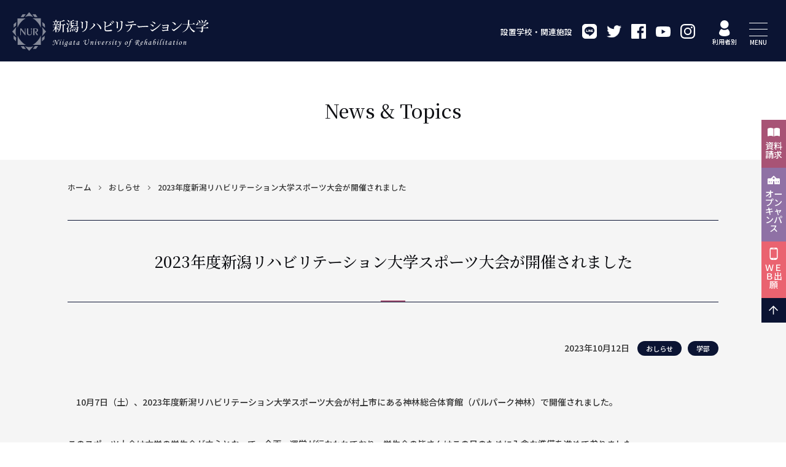

--- FILE ---
content_type: text/html; charset=UTF-8
request_url: https://nur.ac.jp/cat_news/16431/
body_size: 14783
content:
<!doctype html>
<html dir="ltr" lang="ja" prefix="og: https://ogp.me/ns#">

<head>
	<meta charset="UTF-8">
	<meta name="viewport" content="width=device-width, initial-scale=1,user-scalable=yes"/>
  <meta http-equiv="X-UA-Compatible" content="IE=edge"/>
  
		<style>img:is([sizes="auto" i], [sizes^="auto," i]) { contain-intrinsic-size: 3000px 1500px }</style>
	
		<!-- All in One SEO 4.8.1.1 - aioseo.com -->
		<title>2023年度新潟リハビリテーション大学スポーツ大会が開催されました | 新潟リハビリテーション大学</title><link rel="preload" data-rocket-preload as="style" href="https://fonts.googleapis.com/css2?family=Noto+Sans+JP:wght@300;500;700;900&#038;family=Noto+Serif+JP:wght@300;500;700;900&#038;display=swap" /><link rel="stylesheet" href="https://fonts.googleapis.com/css2?family=Noto+Sans+JP:wght@300;500;700;900&#038;family=Noto+Serif+JP:wght@300;500;700;900&#038;display=swap" media="print" onload="this.media='all'" /><noscript><link rel="stylesheet" href="https://fonts.googleapis.com/css2?family=Noto+Sans+JP:wght@300;500;700;900&#038;family=Noto+Serif+JP:wght@300;500;700;900&#038;display=swap" /></noscript>
	<meta name="description" content="10月7日（土）、2023年度新潟リハビリテーション大学スポーツ大会が村上市にある神林総合体育館（パルパーク" />
	<meta name="robots" content="max-snippet:-1, max-image-preview:large, max-video-preview:-1" />
	<meta name="author" content="新潟リハビリテーション大学"/>
	<link rel="canonical" href="https://nur.ac.jp/cat_news/16431/" />
	<meta name="generator" content="All in One SEO (AIOSEO) 4.8.1.1" />
		<meta property="og:locale" content="ja_JP" />
		<meta property="og:site_name" content="新潟リハビリテーション大学" />
		<meta property="og:type" content="article" />
		<meta property="og:title" content="2023年度新潟リハビリテーション大学スポーツ大会が開催されました | 新潟リハビリテーション大学" />
		<meta property="og:description" content="10月7日（土）、2023年度新潟リハビリテーション大学スポーツ大会が村上市にある神林総合体育館（パルパーク" />
		<meta property="og:url" content="https://nur.ac.jp/cat_news/16431/" />
		<meta property="fb:admins" content="117213305033216" />
		<meta property="og:image" content="https://nur.ac.jp/reha/wp-content/uploads/67a2f04bb70fab244bef32d8860a9752-scaled.jpg" />
		<meta property="og:image:secure_url" content="https://nur.ac.jp/reha/wp-content/uploads/67a2f04bb70fab244bef32d8860a9752-scaled.jpg" />
		<meta property="og:image:width" content="2560" />
		<meta property="og:image:height" content="1440" />
		<meta property="article:published_time" content="2023-10-11T21:46:34+00:00" />
		<meta property="article:modified_time" content="2023-10-11T21:46:34+00:00" />
		<meta property="article:publisher" content="https://www.facebook.com/NurCollege/" />
		<meta name="twitter:card" content="summary" />
		<meta name="twitter:site" content="@nur_college" />
		<meta name="twitter:title" content="2023年度新潟リハビリテーション大学スポーツ大会が開催されました | 新潟リハビリテーション大学" />
		<meta name="twitter:description" content="10月7日（土）、2023年度新潟リハビリテーション大学スポーツ大会が村上市にある神林総合体育館（パルパーク" />
		<meta name="twitter:image" content="https://nur.ac.jp/reha/wp-content/uploads/67a2f04bb70fab244bef32d8860a9752-scaled.jpg" />
		<script type="application/ld+json" class="aioseo-schema">
			{"@context":"https:\/\/schema.org","@graph":[{"@type":"Article","@id":"https:\/\/nur.ac.jp\/cat_news\/16431\/#article","name":"2023\u5e74\u5ea6\u65b0\u6f5f\u30ea\u30cf\u30d3\u30ea\u30c6\u30fc\u30b7\u30e7\u30f3\u5927\u5b66\u30b9\u30dd\u30fc\u30c4\u5927\u4f1a\u304c\u958b\u50ac\u3055\u308c\u307e\u3057\u305f | \u65b0\u6f5f\u30ea\u30cf\u30d3\u30ea\u30c6\u30fc\u30b7\u30e7\u30f3\u5927\u5b66","headline":"2023\u5e74\u5ea6\u65b0\u6f5f\u30ea\u30cf\u30d3\u30ea\u30c6\u30fc\u30b7\u30e7\u30f3\u5927\u5b66\u30b9\u30dd\u30fc\u30c4\u5927\u4f1a\u304c\u958b\u50ac\u3055\u308c\u307e\u3057\u305f","author":{"@id":"https:\/\/nur.ac.jp\/author\/nuradmin\/#author"},"publisher":{"@id":"https:\/\/nur.ac.jp\/#organization"},"image":{"@type":"ImageObject","url":"https:\/\/nur.ac.jp\/reha\/wp-content\/uploads\/67a2f04bb70fab244bef32d8860a9752-scaled.jpg","width":2560,"height":1440},"datePublished":"2023-10-12T06:46:34+09:00","dateModified":"2023-10-12T06:46:34+09:00","inLanguage":"ja","mainEntityOfPage":{"@id":"https:\/\/nur.ac.jp\/cat_news\/16431\/#webpage"},"isPartOf":{"@id":"https:\/\/nur.ac.jp\/cat_news\/16431\/#webpage"},"articleSection":"\u304a\u3057\u3089\u305b, \u5b66\u90e8"},{"@type":"BreadcrumbList","@id":"https:\/\/nur.ac.jp\/cat_news\/16431\/#breadcrumblist","itemListElement":[{"@type":"ListItem","@id":"https:\/\/nur.ac.jp\/#listItem","position":1,"name":"\u5bb6","item":"https:\/\/nur.ac.jp\/","nextItem":{"@type":"ListItem","@id":"https:\/\/nur.ac.jp\/category\/cat_news\/#listItem","name":"\u304a\u3057\u3089\u305b"}},{"@type":"ListItem","@id":"https:\/\/nur.ac.jp\/category\/cat_news\/#listItem","position":2,"name":"\u304a\u3057\u3089\u305b","previousItem":{"@type":"ListItem","@id":"https:\/\/nur.ac.jp\/#listItem","name":"\u5bb6"}}]},{"@type":"Organization","@id":"https:\/\/nur.ac.jp\/#organization","name":"\u65b0\u6f5f\u30ea\u30cf\u30d3\u30ea\u30c6\u30fc\u30b7\u30e7\u30f3\u5927\u5b66","description":"\u4eba\u306e\u5fc3\u306e\u6756\u3067\u3042\u308c","url":"https:\/\/nur.ac.jp\/","telephone":"+81254568290","logo":{"@type":"ImageObject","url":"https:\/\/nur.ac.jp\/reha\/wp-content\/uploads\/358e359554de806c7ac3fd5add817498.png","@id":"https:\/\/nur.ac.jp\/cat_news\/16431\/#organizationLogo","width":1381,"height":945},"image":{"@id":"https:\/\/nur.ac.jp\/cat_news\/16431\/#organizationLogo"},"sameAs":["https:\/\/www.instagram.com\/nur_college\/","https:\/\/www.youtube.com\/channel\/UCl5b20x3jt6RAD5AEgLqtxg"]},{"@type":"Person","@id":"https:\/\/nur.ac.jp\/author\/nuradmin\/#author","url":"https:\/\/nur.ac.jp\/author\/nuradmin\/","name":"\u65b0\u6f5f\u30ea\u30cf\u30d3\u30ea\u30c6\u30fc\u30b7\u30e7\u30f3\u5927\u5b66"},{"@type":"WebPage","@id":"https:\/\/nur.ac.jp\/cat_news\/16431\/#webpage","url":"https:\/\/nur.ac.jp\/cat_news\/16431\/","name":"2023\u5e74\u5ea6\u65b0\u6f5f\u30ea\u30cf\u30d3\u30ea\u30c6\u30fc\u30b7\u30e7\u30f3\u5927\u5b66\u30b9\u30dd\u30fc\u30c4\u5927\u4f1a\u304c\u958b\u50ac\u3055\u308c\u307e\u3057\u305f | \u65b0\u6f5f\u30ea\u30cf\u30d3\u30ea\u30c6\u30fc\u30b7\u30e7\u30f3\u5927\u5b66","description":"10\u67087\u65e5\uff08\u571f\uff09\u30012023\u5e74\u5ea6\u65b0\u6f5f\u30ea\u30cf\u30d3\u30ea\u30c6\u30fc\u30b7\u30e7\u30f3\u5927\u5b66\u30b9\u30dd\u30fc\u30c4\u5927\u4f1a\u304c\u6751\u4e0a\u5e02\u306b\u3042\u308b\u795e\u6797\u7dcf\u5408\u4f53\u80b2\u9928\uff08\u30d1\u30eb\u30d1\u30fc\u30af","inLanguage":"ja","isPartOf":{"@id":"https:\/\/nur.ac.jp\/#website"},"breadcrumb":{"@id":"https:\/\/nur.ac.jp\/cat_news\/16431\/#breadcrumblist"},"author":{"@id":"https:\/\/nur.ac.jp\/author\/nuradmin\/#author"},"creator":{"@id":"https:\/\/nur.ac.jp\/author\/nuradmin\/#author"},"image":{"@type":"ImageObject","url":"https:\/\/nur.ac.jp\/reha\/wp-content\/uploads\/67a2f04bb70fab244bef32d8860a9752-scaled.jpg","@id":"https:\/\/nur.ac.jp\/cat_news\/16431\/#mainImage","width":2560,"height":1440},"primaryImageOfPage":{"@id":"https:\/\/nur.ac.jp\/cat_news\/16431\/#mainImage"},"datePublished":"2023-10-12T06:46:34+09:00","dateModified":"2023-10-12T06:46:34+09:00"},{"@type":"WebSite","@id":"https:\/\/nur.ac.jp\/#website","url":"https:\/\/nur.ac.jp\/","name":"\u65b0\u6f5f\u30ea\u30cf\u30d3\u30ea\u30c6\u30fc\u30b7\u30e7\u30f3\u5927\u5b66","description":"\u4eba\u306e\u5fc3\u306e\u6756\u3067\u3042\u308c","inLanguage":"ja","publisher":{"@id":"https:\/\/nur.ac.jp\/#organization"}}]}
		</script>
		<!-- All in One SEO -->

<link href='https://fonts.gstatic.com' crossorigin rel='preconnect' />
<link rel='stylesheet' id='wp-block-library-css' href='https://nur.ac.jp/reha/wp-includes/css/dist/block-library/style.min.css?ver=6.7.4' type='text/css' media='all' />
<style id='classic-theme-styles-inline-css' type='text/css'>
/*! This file is auto-generated */
.wp-block-button__link{color:#fff;background-color:#32373c;border-radius:9999px;box-shadow:none;text-decoration:none;padding:calc(.667em + 2px) calc(1.333em + 2px);font-size:1.125em}.wp-block-file__button{background:#32373c;color:#fff;text-decoration:none}
</style>
<style id='global-styles-inline-css' type='text/css'>
:root{--wp--preset--aspect-ratio--square: 1;--wp--preset--aspect-ratio--4-3: 4/3;--wp--preset--aspect-ratio--3-4: 3/4;--wp--preset--aspect-ratio--3-2: 3/2;--wp--preset--aspect-ratio--2-3: 2/3;--wp--preset--aspect-ratio--16-9: 16/9;--wp--preset--aspect-ratio--9-16: 9/16;--wp--preset--color--black: #000000;--wp--preset--color--cyan-bluish-gray: #abb8c3;--wp--preset--color--white: #ffffff;--wp--preset--color--pale-pink: #f78da7;--wp--preset--color--vivid-red: #cf2e2e;--wp--preset--color--luminous-vivid-orange: #ff6900;--wp--preset--color--luminous-vivid-amber: #fcb900;--wp--preset--color--light-green-cyan: #7bdcb5;--wp--preset--color--vivid-green-cyan: #00d084;--wp--preset--color--pale-cyan-blue: #8ed1fc;--wp--preset--color--vivid-cyan-blue: #0693e3;--wp--preset--color--vivid-purple: #9b51e0;--wp--preset--gradient--vivid-cyan-blue-to-vivid-purple: linear-gradient(135deg,rgba(6,147,227,1) 0%,rgb(155,81,224) 100%);--wp--preset--gradient--light-green-cyan-to-vivid-green-cyan: linear-gradient(135deg,rgb(122,220,180) 0%,rgb(0,208,130) 100%);--wp--preset--gradient--luminous-vivid-amber-to-luminous-vivid-orange: linear-gradient(135deg,rgba(252,185,0,1) 0%,rgba(255,105,0,1) 100%);--wp--preset--gradient--luminous-vivid-orange-to-vivid-red: linear-gradient(135deg,rgba(255,105,0,1) 0%,rgb(207,46,46) 100%);--wp--preset--gradient--very-light-gray-to-cyan-bluish-gray: linear-gradient(135deg,rgb(238,238,238) 0%,rgb(169,184,195) 100%);--wp--preset--gradient--cool-to-warm-spectrum: linear-gradient(135deg,rgb(74,234,220) 0%,rgb(151,120,209) 20%,rgb(207,42,186) 40%,rgb(238,44,130) 60%,rgb(251,105,98) 80%,rgb(254,248,76) 100%);--wp--preset--gradient--blush-light-purple: linear-gradient(135deg,rgb(255,206,236) 0%,rgb(152,150,240) 100%);--wp--preset--gradient--blush-bordeaux: linear-gradient(135deg,rgb(254,205,165) 0%,rgb(254,45,45) 50%,rgb(107,0,62) 100%);--wp--preset--gradient--luminous-dusk: linear-gradient(135deg,rgb(255,203,112) 0%,rgb(199,81,192) 50%,rgb(65,88,208) 100%);--wp--preset--gradient--pale-ocean: linear-gradient(135deg,rgb(255,245,203) 0%,rgb(182,227,212) 50%,rgb(51,167,181) 100%);--wp--preset--gradient--electric-grass: linear-gradient(135deg,rgb(202,248,128) 0%,rgb(113,206,126) 100%);--wp--preset--gradient--midnight: linear-gradient(135deg,rgb(2,3,129) 0%,rgb(40,116,252) 100%);--wp--preset--font-size--small: 13px;--wp--preset--font-size--medium: 20px;--wp--preset--font-size--large: 36px;--wp--preset--font-size--x-large: 42px;--wp--preset--spacing--20: 0.44rem;--wp--preset--spacing--30: 0.67rem;--wp--preset--spacing--40: 1rem;--wp--preset--spacing--50: 1.5rem;--wp--preset--spacing--60: 2.25rem;--wp--preset--spacing--70: 3.38rem;--wp--preset--spacing--80: 5.06rem;--wp--preset--shadow--natural: 6px 6px 9px rgba(0, 0, 0, 0.2);--wp--preset--shadow--deep: 12px 12px 50px rgba(0, 0, 0, 0.4);--wp--preset--shadow--sharp: 6px 6px 0px rgba(0, 0, 0, 0.2);--wp--preset--shadow--outlined: 6px 6px 0px -3px rgba(255, 255, 255, 1), 6px 6px rgba(0, 0, 0, 1);--wp--preset--shadow--crisp: 6px 6px 0px rgba(0, 0, 0, 1);}:where(.is-layout-flex){gap: 0.5em;}:where(.is-layout-grid){gap: 0.5em;}body .is-layout-flex{display: flex;}.is-layout-flex{flex-wrap: wrap;align-items: center;}.is-layout-flex > :is(*, div){margin: 0;}body .is-layout-grid{display: grid;}.is-layout-grid > :is(*, div){margin: 0;}:where(.wp-block-columns.is-layout-flex){gap: 2em;}:where(.wp-block-columns.is-layout-grid){gap: 2em;}:where(.wp-block-post-template.is-layout-flex){gap: 1.25em;}:where(.wp-block-post-template.is-layout-grid){gap: 1.25em;}.has-black-color{color: var(--wp--preset--color--black) !important;}.has-cyan-bluish-gray-color{color: var(--wp--preset--color--cyan-bluish-gray) !important;}.has-white-color{color: var(--wp--preset--color--white) !important;}.has-pale-pink-color{color: var(--wp--preset--color--pale-pink) !important;}.has-vivid-red-color{color: var(--wp--preset--color--vivid-red) !important;}.has-luminous-vivid-orange-color{color: var(--wp--preset--color--luminous-vivid-orange) !important;}.has-luminous-vivid-amber-color{color: var(--wp--preset--color--luminous-vivid-amber) !important;}.has-light-green-cyan-color{color: var(--wp--preset--color--light-green-cyan) !important;}.has-vivid-green-cyan-color{color: var(--wp--preset--color--vivid-green-cyan) !important;}.has-pale-cyan-blue-color{color: var(--wp--preset--color--pale-cyan-blue) !important;}.has-vivid-cyan-blue-color{color: var(--wp--preset--color--vivid-cyan-blue) !important;}.has-vivid-purple-color{color: var(--wp--preset--color--vivid-purple) !important;}.has-black-background-color{background-color: var(--wp--preset--color--black) !important;}.has-cyan-bluish-gray-background-color{background-color: var(--wp--preset--color--cyan-bluish-gray) !important;}.has-white-background-color{background-color: var(--wp--preset--color--white) !important;}.has-pale-pink-background-color{background-color: var(--wp--preset--color--pale-pink) !important;}.has-vivid-red-background-color{background-color: var(--wp--preset--color--vivid-red) !important;}.has-luminous-vivid-orange-background-color{background-color: var(--wp--preset--color--luminous-vivid-orange) !important;}.has-luminous-vivid-amber-background-color{background-color: var(--wp--preset--color--luminous-vivid-amber) !important;}.has-light-green-cyan-background-color{background-color: var(--wp--preset--color--light-green-cyan) !important;}.has-vivid-green-cyan-background-color{background-color: var(--wp--preset--color--vivid-green-cyan) !important;}.has-pale-cyan-blue-background-color{background-color: var(--wp--preset--color--pale-cyan-blue) !important;}.has-vivid-cyan-blue-background-color{background-color: var(--wp--preset--color--vivid-cyan-blue) !important;}.has-vivid-purple-background-color{background-color: var(--wp--preset--color--vivid-purple) !important;}.has-black-border-color{border-color: var(--wp--preset--color--black) !important;}.has-cyan-bluish-gray-border-color{border-color: var(--wp--preset--color--cyan-bluish-gray) !important;}.has-white-border-color{border-color: var(--wp--preset--color--white) !important;}.has-pale-pink-border-color{border-color: var(--wp--preset--color--pale-pink) !important;}.has-vivid-red-border-color{border-color: var(--wp--preset--color--vivid-red) !important;}.has-luminous-vivid-orange-border-color{border-color: var(--wp--preset--color--luminous-vivid-orange) !important;}.has-luminous-vivid-amber-border-color{border-color: var(--wp--preset--color--luminous-vivid-amber) !important;}.has-light-green-cyan-border-color{border-color: var(--wp--preset--color--light-green-cyan) !important;}.has-vivid-green-cyan-border-color{border-color: var(--wp--preset--color--vivid-green-cyan) !important;}.has-pale-cyan-blue-border-color{border-color: var(--wp--preset--color--pale-cyan-blue) !important;}.has-vivid-cyan-blue-border-color{border-color: var(--wp--preset--color--vivid-cyan-blue) !important;}.has-vivid-purple-border-color{border-color: var(--wp--preset--color--vivid-purple) !important;}.has-vivid-cyan-blue-to-vivid-purple-gradient-background{background: var(--wp--preset--gradient--vivid-cyan-blue-to-vivid-purple) !important;}.has-light-green-cyan-to-vivid-green-cyan-gradient-background{background: var(--wp--preset--gradient--light-green-cyan-to-vivid-green-cyan) !important;}.has-luminous-vivid-amber-to-luminous-vivid-orange-gradient-background{background: var(--wp--preset--gradient--luminous-vivid-amber-to-luminous-vivid-orange) !important;}.has-luminous-vivid-orange-to-vivid-red-gradient-background{background: var(--wp--preset--gradient--luminous-vivid-orange-to-vivid-red) !important;}.has-very-light-gray-to-cyan-bluish-gray-gradient-background{background: var(--wp--preset--gradient--very-light-gray-to-cyan-bluish-gray) !important;}.has-cool-to-warm-spectrum-gradient-background{background: var(--wp--preset--gradient--cool-to-warm-spectrum) !important;}.has-blush-light-purple-gradient-background{background: var(--wp--preset--gradient--blush-light-purple) !important;}.has-blush-bordeaux-gradient-background{background: var(--wp--preset--gradient--blush-bordeaux) !important;}.has-luminous-dusk-gradient-background{background: var(--wp--preset--gradient--luminous-dusk) !important;}.has-pale-ocean-gradient-background{background: var(--wp--preset--gradient--pale-ocean) !important;}.has-electric-grass-gradient-background{background: var(--wp--preset--gradient--electric-grass) !important;}.has-midnight-gradient-background{background: var(--wp--preset--gradient--midnight) !important;}.has-small-font-size{font-size: var(--wp--preset--font-size--small) !important;}.has-medium-font-size{font-size: var(--wp--preset--font-size--medium) !important;}.has-large-font-size{font-size: var(--wp--preset--font-size--large) !important;}.has-x-large-font-size{font-size: var(--wp--preset--font-size--x-large) !important;}
:where(.wp-block-post-template.is-layout-flex){gap: 1.25em;}:where(.wp-block-post-template.is-layout-grid){gap: 1.25em;}
:where(.wp-block-columns.is-layout-flex){gap: 2em;}:where(.wp-block-columns.is-layout-grid){gap: 2em;}
:root :where(.wp-block-pullquote){font-size: 1.5em;line-height: 1.6;}
</style>
<style id='akismet-widget-style-inline-css' type='text/css'>

			.a-stats {
				--akismet-color-mid-green: #357b49;
				--akismet-color-white: #fff;
				--akismet-color-light-grey: #f6f7f7;

				max-width: 350px;
				width: auto;
			}

			.a-stats * {
				all: unset;
				box-sizing: border-box;
			}

			.a-stats strong {
				font-weight: 600;
			}

			.a-stats a.a-stats__link,
			.a-stats a.a-stats__link:visited,
			.a-stats a.a-stats__link:active {
				background: var(--akismet-color-mid-green);
				border: none;
				box-shadow: none;
				border-radius: 8px;
				color: var(--akismet-color-white);
				cursor: pointer;
				display: block;
				font-family: -apple-system, BlinkMacSystemFont, 'Segoe UI', 'Roboto', 'Oxygen-Sans', 'Ubuntu', 'Cantarell', 'Helvetica Neue', sans-serif;
				font-weight: 500;
				padding: 12px;
				text-align: center;
				text-decoration: none;
				transition: all 0.2s ease;
			}

			/* Extra specificity to deal with TwentyTwentyOne focus style */
			.widget .a-stats a.a-stats__link:focus {
				background: var(--akismet-color-mid-green);
				color: var(--akismet-color-white);
				text-decoration: none;
			}

			.a-stats a.a-stats__link:hover {
				filter: brightness(110%);
				box-shadow: 0 4px 12px rgba(0, 0, 0, 0.06), 0 0 2px rgba(0, 0, 0, 0.16);
			}

			.a-stats .count {
				color: var(--akismet-color-white);
				display: block;
				font-size: 1.5em;
				line-height: 1.4;
				padding: 0 13px;
				white-space: nowrap;
			}
		
</style>
	<!-- favicon -->
	<link rel="apple-touch-icon" sizes="180x180" href="https://nur.ac.jp/reha/wp-content/themes/nur2021/favicon/apple-touch-icon.png">
	<link rel="icon" type="image/png" sizes="32x32" href="https://nur.ac.jp/reha/wp-content/themes/nur2021/favicon/favicon-32x32.png">
	<link rel="icon" type="image/png" sizes="16x16" href="https://nur.ac.jp/reha/wp-content/themes/nur2021/favicon/favicon-16x16.png">
	<link rel="manifest" href="https://nur.ac.jp/reha/wp-content/themes/nur2021/favicon/site.webmanifest">
	<link rel="mask-icon" href="https://nur.ac.jp/reha/wp-content/themes/nur2021/favicon/safari-pinned-tab.svg" color="#a85375">
	<meta name="msapplication-TileColor" content="#a85375">
	<meta name="theme-color" content="#ffffff">
	<!--/ favicon /-->
  <link href="https://nur.ac.jp/reha/wp-content/themes/nur2021/css/reset.css" rel="stylesheet" type="text/css" media="all">
  <link href="https://nur.ac.jp/reha/wp-content/themes/nur2021/css/common.css?20230619" rel="stylesheet" type="text/css" media="all">
	<link href="https://nur.ac.jp/reha/wp-content/themes/nur2021/css/styles.css?20240509" rel="stylesheet" type="text/css" media="all">	<link href="https://nur.ac.jp/reha/wp-content/themes/nur2021/css/news.css" rel="stylesheet" type="text/css" media="all">	<link href="https://nur.ac.jp/reha/wp-content/themes/nur2021/css/news.css" rel="stylesheet" type="text/css" media="all">	
	<link rel="preconnect" href="https://fonts.gstatic.com">
	
	

<!-- infoClipper -->
<script type="text/javascript" src="//www2.infoclipper.net/infohp_js/3c14jda.js" charset="UTF-8"></script>
<script type="text/javascript" src="//www2.infoclipper.net/infohp_js/fpAnalysis.js?NID=3c14jda" charset="UTF-8"></script>
<!-- infoClipper -->
	
<!-- Google Tag Manager -->
<script>(function(w,d,s,l,i){w[l]=w[l]||[];w[l].push({'gtm.start':
new Date().getTime(),event:'gtm.js'});var f=d.getElementsByTagName(s)[0],
j=d.createElement(s),dl=l!='dataLayer'?'&l='+l:'';j.async=true;j.src=
'https://www.googletagmanager.com/gtm.js?id='+i+dl;f.parentNode.insertBefore(j,f);
})(window,document,'script','dataLayer','GTM-KVQ55Z');</script>
<!-- End Google Tag Manager -->
<meta name="generator" content="WP Rocket 3.18.3" data-wpr-features="wpr_preload_links wpr_desktop" /></head>

<body class="post-template-default single single-post postid-16431 single-format-standard">
<!-- Google Tag Manager (noscript) -->
<noscript><iframe src="https://www.googletagmanager.com/ns.html?id=GTM-KVQ55Z"
height="0" width="0" style="display:none;visibility:hidden"></iframe></noscript>
<!-- End Google Tag Manager (noscript) -->

<!-- Yahoo Tag Manager -->
<script type="text/javascript">
  (function () {
    var tagjs = document.createElement("script");
    var s = document.getElementsByTagName("script")[0];
    tagjs.async = true;
    tagjs.src = "//s.yjtag.jp/tag.js#site=RVxuph2";
    s.parentNode.insertBefore(tagjs, s);
  }());
</script>
<noscript>
  <iframe src="//b.yjtag.jp/iframe?c=RVxuph2" width="1" height="1" frameborder="0" scrolling="no" marginheight="0" marginwidth="0"></iframe>
</noscript>
<!-- End Yahoo Tag Manager -->
	
	
	
	<header data-rocket-location-hash="a958a4e02512def1962799edcb763194">
		<div data-rocket-location-hash="599cc16a1c7621855e20ca93841559fc" class="flexbox hd_inner">
      <h1><a href="https://nur.ac.jp/" class="flexbox"><img class="logo" src="https://nur.ac.jp/reha/wp-content/themes/nur2021/img/logo_nur.svg" alt=""/><img class="title" src="https://nur.ac.jp/reha/wp-content/themes/nur2021/img/title_nur.svg" alt=""/></a></h1>
      <nav id="hdNavi">
        <ul class="flexbox">
          <li><a href="https://nur.ac.jp/facility/">設置学校・関連施設</a></li>
          <li><a href="https://page.line.me/nur_college" target="_blank"><img src="https://nur.ac.jp/reha/wp-content/themes/nur2021/img/icon_line.svg" alt="LINE"/></a></li>
          <li><a href="https://twitter.com/nur_college" target="_blank"><img src="https://nur.ac.jp/reha/wp-content/themes/nur2021/img/icon_twitter.svg" alt="Twitter"/></a></li>
          <li><a href="https://www.facebook.com/NurCollege/" target="_blank"><img src="https://nur.ac.jp/reha/wp-content/themes/nur2021/img/icon_facebook.svg" alt="facebook"/></a></li>
          <li><a href="https://www.youtube.com/channel/UCl5b20x3jt6RAD5AEgLqtxg" target="_blank"><img src="https://nur.ac.jp/reha/wp-content/themes/nur2021/img/icon_youtube.svg" alt="YouTube"/></a></li>
          <li><a href="https://www.instagram.com/nur_college/" target="_blank"><img src="https://nur.ac.jp/reha/wp-content/themes/nur2021/img/icon_instagram.svg" alt="instagram"/></a></li>
        </ul>
      </nav>
      <div data-rocket-location-hash="3de7f6e453eb18925e846d85b1c5e55c" id="visitor" class="menu"><img src="https://nur.ac.jp/reha/wp-content/themes/nur2021/img/icon_visitor.svg" alt=""/><span>利用者別</span></div>
      <div data-rocket-location-hash="6c7e93d9cfe80f59ce39dfb54aea3a6e" id="menu" class="menu"><button type="button" id="hamburger"></button><span>MENU</span></div>
		</div>
	</header>	
	
	<nav id="globalNavi" class="slide_navi">
		<div class="toggle_hanger">
      <div class="toggle_btn">大学紹介</div>
			<ul>
        <li><a href="https://nur.ac.jp/about/">大学紹介一覧</a></li>
        <li><a href="https://nur.ac.jp/about/message/">学長メッセージ</a></li>
        <li><a href="https://nur.ac.jp/about/idea/">理念</a></li>
        <li><a href="https://nur.ac.jp/about/history/">沿革</a></li>
        <li><a href="https://nur.ac.jp/about/logo/">校章・ロゴマーク</a></li>
        <li><a href="https://nur.ac.jp/about/chart/">組織図</a></li>
        <li><a href="https://nur.ac.jp/about/public/">情報公開</a></li>
        <li><a href="https://nur.ac.jp/about/social/">社会貢献</a>
          <ul>
            <li><a href="https://nur.ac.jp/about/social/rishushomei/">履修証明プログラム</a></li>
            <li><a href="https://nur.ac.jp/about/social/kouza/">セミナー・公開講座</a></li>
            <li><a href="https://nur.ac.jp/about/social/demae/">出前講義</a></li>
            <li><a href="https://nur.ac.jp/about/social/nnls/">新潟神経・言語障害学セミナー</a></li>
            <li><a href="https://nur.ac.jp/lsvt/lsvt_session/">LSVT講習会</a></li>
          </ul>
        </li>
        <li><a href="https://nur.ac.jp/about/international/">国際交流</a></li>
        <li><a href="https://nur.ac.jp/about/local/">地域連携</a>
          <ul>
            <li><a href="https://nur.ac.jp/about/magazine/">大学だより</a></li>
            <li><a href="https://nur.ac.jp/about/project/">地域における研究プロジェクト</a></li>
          </ul>
        </li>
			</ul>
		</div>
		<div class="toggle_hanger">
      <div class="toggle_btn">医療学部</div>
      <ul>
        <li><a href="https://nur.ac.jp/department/">リハビリテーション学科</a>
          <ul>
            <li><a href="https://nur.ac.jp/pt/">理学療法学専攻</a></li>
            <li><a href="https://nur.ac.jp/ot/">作業療法学専攻</a></li>
            <li><a href="https://nur.ac.jp/rp/">心理学専攻</a></li>
          </ul>
        </li>
        <li><a href="https://nur.ac.jp/dep-teachers/">教員紹介</a></li>
      </ul>
		</div>
		<div class="toggle_hanger">
      <div class="toggle_btn">大学院</div>
      <ul>
        <li><a href="https://nur.ac.jp/gs/">リハビリテーション研究科</a>
          <ul>
            <li><a href="https://nur.ac.jp/gs/dean_message/">研究科長からのメッセージ</a></li>
            <li><a href="https://nur.ac.jp/gs/dysphagia/">摂食・嚥下障害コース</a></li>
            <li><a href="https://nur.ac.jp/gs/motor_function/">運動機能科学コース</a></li>
            <li><a href="https://nur.ac.jp/gs/brain_disorders/">高次脳機能障害コース</a></li>
            <li><a href="https://nur.ac.jp/gs/mental_health/">心の健康科学コース</a></li>
            <li><a href="https://nur.ac.jp/gs/cource4/">言語聴覚障害コース</a></li>
            <li><a href="https://nur.ac.jp/gs/satellite/">東京サテライトキャンパス</a></li>
            <li><a href="https://nur.ac.jp/gs/gs-teachers/">大学院教員紹介</a></li>
            <li><a href="https://nur.ac.jp/gs/outline/">修士論文関係要綱</a></li>
          </ul>
        </li>
      </ul>
		</div>
		<div class="toggle_hanger">
      <div class="toggle_btn">入試案内</div>
      <ul>
        <li><a href="https://nur.ac.jp/examination/">学部入試案内</a></li>
        <li><a href="https://nur.ac.jp/examination/examination_about/">入試概要・区分</a>
          <ul>
            <li><a href="https://nur.ac.jp/examination/ao/">総合型選抜</a></li>
            <li><a href="https://nur.ac.jp/examination/kobo/">学校推薦型選抜</a></li>
            <li><a href="https://nur.ac.jp/examination/center/">大学入学共通テスト利用選抜</a></li>
            <li><a href="https://nur.ac.jp/examination/general/">一般選抜</a></li>
            <li><a href="https://nur.ac.jp/examination/society/">社会人選抜</a></li>
            <li><a href="https://nur.ac.jp/examination/society-2/">地域社会人特別選抜</a></li>
            <li><a href="https://nur.ac.jp/examination/transfer/">編入学選抜</a></li>
            <li><a href="https://nur.ac.jp/examination/other/">その他の選抜試験</a></li>
          </ul>
        </li>
        <li><a href="https://nur.ac.jp/examination/#gs_ex">大学院入試案内</a></li>
        <li><a href="https://nur.ac.jp/ex_sp/oc/" target="_blank">オープンキャンパス</a></li>
        <li><a href="https://nur.ac.jp/examination/tuition/">学費/検定料</a></li>
        <li><a href="https://nur.ac.jp/examination/scholarship/">奨学金制度</a></li>
      </ul>
		</div>
		<div class="toggle_hanger">
      <div class="toggle_btn">キャンパスライフ</div>
      <ul>
        <li><a href="https://nur.ac.jp/campus_life/">キャンパスライフ一覧</a></li>
        <li><a href="https://nur.ac.jp/campus_life/calendar/">年間行事</a></li>
        <li><a href="https://nur.ac.jp/campus_life/facilities/">施設・設備</a></li>
        <li><a href="https://nur.ac.jp/campus_life/environment/">アパート情報</a></li>
        <li><a href="https://nur.ac.jp/campus_life/circle/">サークル活動</a></li>
        <li><a href="https://nur.ac.jp/campus_life/school_bus/">通学バス</a></li>
        <li><a href="https://nur.ac.jp/library/">図書館</a></li>
        <li><a href="https://nur.ac.jp/gakushu_center/">学習センター</a></li>
        <li><a href="https://nur.ac.jp/security/">情報セキュリティ</a></li>
      </ul>
		</div>
		<div class="toggle_hanger">
      <div class="toggle_btn">資格・就職</div>
      <ul>
        <li><a href="https://nur.ac.jp/job_qualification/">資格・就職</a></li>
        <li><a href="https://nur.ac.jp/job_qualification/q_pt/">理学療法士（国家資格）</a></li>
        <li><a href="https://nur.ac.jp/job_qualification/q_ot/">作業療法士（国家資格）</a></li>
        <li><a href="https://nur.ac.jp/job_qualification/q_st/">言語聴覚士（国家資格）</a></li>
        <li><a href="https://nur.ac.jp/job_qualification/psychologist/">公認心理師（国家資格）</a></li>
        <li><a href="https://nur.ac.jp/job_qualification/shinri/">認定心理士（申請資格）</a></li>
        <li><a href="https://nur.ac.jp/job_qualification/counselor/">産業カウンセラー（受験資格）</a></li>
        <li><a href="https://nur.ac.jp/job_qualification/employment/">就職実績</a></li>
        <li><a href="#">学生支援教育プログラム</a></li>
      </ul>
		</div>
		<div class="other_navi">
      <ul>
        <li><a href="https://nur.ac.jp/access/"><img src="https://nur.ac.jp/reha/wp-content/themes/nur2021/img/icon_map.svg" alt="">アクセス</a></li>
        <li><a href="https://nur.ac.jp/inquiry/" target="_blank"><img src="https://nur.ac.jp/reha/wp-content/themes/nur2021/img/icon_mail.svg" alt="">お問い合わせ</a></li>
        <li class="no_pc"><a href="https://nur.ac.jp/facility/">設置学校・関連施設</a></li>
      </ul>
		</div>
		<div class="no_pc gicon">
			<ul class="flexbox">
        <li><a href="https://page.line.me/nur_college" target="_blank"><img src="https://nur.ac.jp/reha/wp-content/themes/nur2021/img/icon_line.svg" width="30px" alt="LINE"/></a></li>
        <li><a href="https://twitter.com/nur_college" target="_blank"><img src="https://nur.ac.jp/reha/wp-content/themes/nur2021/img/icon_twitter.svg" alt="Twitter"/></a></li>
				<li><a href="https://www.facebook.com/NurCollege/" target="_blank"><img src="https://nur.ac.jp/reha/wp-content/themes/nur2021/img/icon_facebook.svg" alt="facebook"/></a></li>
				<li><a href="https://www.youtube.com/channel/UCl5b20x3jt6RAD5AEgLqtxg" target="_blank"><img src="https://nur.ac.jp/reha/wp-content/themes/nur2021/img/icon_youtube.svg" alt="YouTube"/></a></li>
				<li><a href="https://www.instagram.com/nur_college/" target="_blank"><img src="https://nur.ac.jp/reha/wp-content/themes/nur2021/img/icon_instagram.svg" alt="instagram"/></a></li>
			</ul>
		</div>
	</nav><!-- /globalNavi/ -->
	
	<nav id="visitorNavi" class="slide_navi">
		<ul>
			<li><a href="https://nur.ac.jp/ex_sp/" target="_blank">受験生の方</a></li>
			<li><a href="https://nur.ac.jp/parents/">保護者の方</a></li>
			<li><a href="https://nur.ac.jp/graduate/">卒業生の方</a></li>
			<li><a href="https://nur.ac.jp/hs_teachers/">高校教員の方</a></li>
			<li><a href="https://nur.ac.jp/recruiter/">企業・病院・施設の方</a></li>
			<li><a href="https://nur.ac.jp/regional/">地域の方</a></li>
			<li><a href="https://nur.ac.jp/international_s/">留学生の方</a></li>
			<li><a href="https://nur.ac.jp/infostudents/">学内向け</a></li>
		</ul>
	</nav><!-- /visitorNavi/ -->

	<main data-rocket-location-hash="2e7003be3c142190d0315d4f91452f84">
		
		<div data-rocket-location-hash="bb0cbdbd334f4b0fd0c6f0541594e0e9" id="h2Hanger" class="news"><span>News & Topics</span></div>
		
		<div data-rocket-location-hash="c4961c3de85874c8c83c21082f8fa42b" class="inner">
		
			<div data-rocket-location-hash="9debde446902a99b3cf880dbb385e077" id="breadCrumb">
				<ul>
				<!-- Breadcrumb NavXT 7.4.1 -->
<li class="home"><span property="itemListElement" typeof="ListItem"><a property="item" typeof="WebPage" title="新潟リハビリテーション大学へ移動" href="https://nur.ac.jp" class="home"><span property="name">ホーム</span></a><meta property="position" content="1"></span></li>
<li class="taxonomy category"><span property="itemListElement" typeof="ListItem"><a property="item" typeof="WebPage" title="おしらせのカテゴリーアーカイブへ移動" href="https://nur.ac.jp/category/cat_news/" class="taxonomy category"><span property="name">おしらせ</span></a><meta property="position" content="2"></span></li>
<li class="post post-post current-item"><span property="itemListElement" typeof="ListItem"><span property="name">2023年度新潟リハビリテーション大学スポーツ大会が開催されました</span><meta property="position" content="3"></span></li>
				</ul>
			</div>
			
			<div data-rocket-location-hash="061336417f7174a8dc11d343fbe0beed" class="contents">
				
				<h2>2023年度新潟リハビリテーション大学スポーツ大会が開催されました</h2>
				<p class="date">2023年10月12日					<span><a href="https://nur.ac.jp/category/cat_news/">おしらせ</a></span><span><a href="https://nur.ac.jp/category/cat_ug/">学部</a></span></p>
				
				<p>　10月7日（土）、2023年度新潟リハビリテーション大学スポーツ大会が村上市にある神林総合体育館（パルパーク神林）で開催されました。</p>
<p>このスポーツ大会は本学の学生会が中心となって、企画・運営が行なわれており、学生会の皆さんはこの日のために入念な準備を進めて参りました。<br />
今年のスポーツ大会の種目はソフトバレーボールで、バレーボール経験者のレベルの高いプレーや、初心者のひたむきなプレーが随所で見られました。学生の皆さんがボールをコートに落とさないように、懸命にボールを追いかけている姿が印象的でした。</p>
<p>（スポーツ大会の様子はこちら　→　<a href="https://www.instagram.com/reel/CyFlFgirMuh/?utm_source=ig_web_copy_link">https://www.instagram.com/reel/CyFlFgirMuh/?utm_source=ig_web_copy_link</a>　）</p>
<p>　学生選手の皆さん、白熱した試合をありがとうございました！</p>
<p>　学生会の皆さん、この日のために企画から運営に至るまで、様々な準備を進めていただきありがとうございました！</p>
<p>　怪我もなく、皆さんが楽しめてよかったですね！また白熱した試合を期待しています！来年の種目が今から楽しみです！</p>
<p>&nbsp;</p>
<p>・新潟リハビリテーション大学のInstagramはこちら<br />
<a href="https://www.instagram.com/nur_college/?hl=ja">https://www.instagram.com/nur_college/?hl=ja</a></p>
<p>・理学療法学専攻のInstagramはこちら<br />
<a href="https://www.instagram.com/nur__pt/">https://www.instagram.com/nur__pt/</a></p>
<p>・作業療法学専攻のInstagramはこちら　<br />
<a href="https://www.instagram.com/nur_ot/">https://www.instagram.com/nur_ot/</a></p>
<p>・新潟リハビリテーション大学　学習センター　ここつえのInstagramはこちら<br />
<a href="https://www.instagram.com/nur_cocotsue/">https://www.instagram.com/nur_cocotsue/</a></p>
<p>&nbsp;</p>
<p><a href="https://nur.ac.jp/reha/wp-content/uploads/1-4.jpg"><img fetchpriority="high" decoding="async" class="aligncenter size-large wp-image-16432" src="https://nur.ac.jp/reha/wp-content/uploads/1-4-900x675.jpg" alt="" width="900" height="675" srcset="https://nur.ac.jp/reha/wp-content/uploads/1-4-900x675.jpg 900w, https://nur.ac.jp/reha/wp-content/uploads/1-4-300x225.jpg 300w, https://nur.ac.jp/reha/wp-content/uploads/1-4-768x576.jpg 768w, https://nur.ac.jp/reha/wp-content/uploads/1-4.jpg 1299w" sizes="(max-width: 900px) 100vw, 900px" /></a></p>
<p>学生会の皆さんを中心に試合が進行されています。</p>
<p><a href="https://nur.ac.jp/reha/wp-content/uploads/2-4.jpg"><img decoding="async" class="aligncenter size-large wp-image-16433" src="https://nur.ac.jp/reha/wp-content/uploads/2-4-900x506.jpg" alt="" width="900" height="506" srcset="https://nur.ac.jp/reha/wp-content/uploads/2-4-900x506.jpg 900w, https://nur.ac.jp/reha/wp-content/uploads/2-4-300x169.jpg 300w, https://nur.ac.jp/reha/wp-content/uploads/2-4-768x432.jpg 768w, https://nur.ac.jp/reha/wp-content/uploads/2-4.jpg 1299w" sizes="(max-width: 900px) 100vw, 900px" /></a></p>
<p>選手の皆さん、ナイスプレーがたくさんありました。</p>
<p><a href="https://nur.ac.jp/reha/wp-content/uploads/3-2.jpg"><img decoding="async" class="aligncenter size-large wp-image-16434" src="https://nur.ac.jp/reha/wp-content/uploads/3-2-900x506.jpg" alt="" width="900" height="506" srcset="https://nur.ac.jp/reha/wp-content/uploads/3-2-900x506.jpg 900w, https://nur.ac.jp/reha/wp-content/uploads/3-2-300x169.jpg 300w, https://nur.ac.jp/reha/wp-content/uploads/3-2-768x432.jpg 768w, https://nur.ac.jp/reha/wp-content/uploads/3-2.jpg 1299w" sizes="(max-width: 900px) 100vw, 900px" /></a></p>
<p>最後に記念撮影。学生選手の皆さんお疲れさまでした！</p>

			</div>
			
			<nav id="pageNavi">
				<span class="prev"><a href="https://nur.ac.jp/cat_news/16393/" rel="prev">前の記事へ</a></span>				<a href="https://nur.ac.jp/news-topics/">一覧</a>
				<span class="next"><a href="https://nur.ac.jp/cat_news/16438/" rel="next">次の記事へ</a></span>			</nav>

			<div data-rocket-location-hash="e01b10c3f3341036225720b15acb7f99" class="newsMenu">
				<dl class="flexbox cat">
					<dt>カテゴリー</dt>
					<dd>
						<ul>
								<li class="cat-item cat-item-40"><a href="https://nur.ac.jp/category/%e5%9c%b0%e5%9f%9f%e8%b2%a2%e7%8c%ae/">地域貢献</a>
</li>
	<li class="cat-item cat-item-39"><a href="https://nur.ac.jp/category/%e5%ad%a6%e8%a1%93%e7%a0%94%e7%a9%b6/">学術研究</a>
</li>
	<li class="cat-item cat-item-38"><a href="https://nur.ac.jp/category/%e5%ad%a6%e7%94%9f%e7%94%9f%e6%b4%bb/">学生生活</a>
</li>
	<li class="cat-item cat-item-37"><a href="https://nur.ac.jp/category/sdgs/">SDGs</a>
</li>
	<li class="cat-item cat-item-36"><a href="https://nur.ac.jp/category/%e6%96%b0%e5%9e%8b%e3%82%b3%e3%83%ad%e3%83%8a%e3%82%a6%e3%82%a4%e3%83%ab%e3%82%b9/">新型コロナウイルス</a>
</li>
	<li class="cat-item cat-item-27"><a href="https://nur.ac.jp/category/%e4%bf%9d%e8%ad%b7%e8%80%85%e3%81%ae%e7%9a%86%e6%a7%98%e3%81%b8/">保護者の皆様へ</a>
</li>
	<li class="cat-item cat-item-25"><a href="https://nur.ac.jp/category/cat_sec/">セキュリティ</a>
</li>
	<li class="cat-item cat-item-24"><a href="https://nur.ac.jp/category/cat_support/">学生支援</a>
</li>
	<li class="cat-item cat-item-7"><a href="https://nur.ac.jp/category/cat_exam/">入試情報</a>
</li>
	<li class="cat-item cat-item-2"><a href="https://nur.ac.jp/category/cat_news/">おしらせ</a>
</li>
	<li class="cat-item cat-item-6"><a href="https://nur.ac.jp/category/cat_important/">重要</a>
</li>
	<li class="cat-item cat-item-4"><a href="https://nur.ac.jp/category/cat_evnt/">イベント</a>
</li>
	<li class="cat-item cat-item-5"><a href="https://nur.ac.jp/category/cat_ug/">学部</a>
</li>
	<li class="cat-item cat-item-10"><a href="https://nur.ac.jp/category/cat_gs_news/">大学院</a>
</li>
	<li class="cat-item cat-item-8"><a href="https://nur.ac.jp/category/cat_lib/">図書館</a>
</li>
	<li class="cat-item cat-item-9"><a href="https://nur.ac.jp/category/cat_study/">学習センター</a>
</li>
	<li class="cat-item cat-item-22"><a href="https://nur.ac.jp/category/cat_press/">報道機関の皆様へ</a>
</li>
						</ul>
					</dd>
				</dl>
				<dl class="flexbox arc">
					<dt>アーカイブ</dt>
					<dd><select name="archive-dropdown" onChange='document.location.href=this.options[this.selectedIndex].value;'> 
							<option value="">月を選択</option> 
								<option value='https://nur.ac.jp/date/2026/01/'> 2026年1月 &nbsp;(3)</option>
	<option value='https://nur.ac.jp/date/2025/12/'> 2025年12月 &nbsp;(4)</option>
	<option value='https://nur.ac.jp/date/2025/11/'> 2025年11月 &nbsp;(1)</option>
	<option value='https://nur.ac.jp/date/2025/10/'> 2025年10月 &nbsp;(5)</option>
	<option value='https://nur.ac.jp/date/2025/09/'> 2025年9月 &nbsp;(2)</option>
	<option value='https://nur.ac.jp/date/2025/08/'> 2025年8月 &nbsp;(4)</option>
	<option value='https://nur.ac.jp/date/2025/07/'> 2025年7月 &nbsp;(5)</option>
	<option value='https://nur.ac.jp/date/2025/06/'> 2025年6月 &nbsp;(2)</option>
	<option value='https://nur.ac.jp/date/2025/05/'> 2025年5月 &nbsp;(3)</option>
	<option value='https://nur.ac.jp/date/2025/04/'> 2025年4月 &nbsp;(6)</option>
	<option value='https://nur.ac.jp/date/2025/03/'> 2025年3月 &nbsp;(3)</option>
	<option value='https://nur.ac.jp/date/2025/02/'> 2025年2月 &nbsp;(3)</option>
	<option value='https://nur.ac.jp/date/2025/01/'> 2025年1月 &nbsp;(1)</option>
	<option value='https://nur.ac.jp/date/2024/12/'> 2024年12月 &nbsp;(2)</option>
	<option value='https://nur.ac.jp/date/2024/11/'> 2024年11月 &nbsp;(2)</option>
	<option value='https://nur.ac.jp/date/2024/10/'> 2024年10月 &nbsp;(3)</option>
	<option value='https://nur.ac.jp/date/2024/09/'> 2024年9月 &nbsp;(4)</option>
	<option value='https://nur.ac.jp/date/2024/08/'> 2024年8月 &nbsp;(5)</option>
	<option value='https://nur.ac.jp/date/2024/07/'> 2024年7月 &nbsp;(9)</option>
	<option value='https://nur.ac.jp/date/2024/06/'> 2024年6月 &nbsp;(4)</option>
	<option value='https://nur.ac.jp/date/2024/05/'> 2024年5月 &nbsp;(5)</option>
	<option value='https://nur.ac.jp/date/2024/04/'> 2024年4月 &nbsp;(3)</option>
	<option value='https://nur.ac.jp/date/2024/03/'> 2024年3月 &nbsp;(11)</option>
	<option value='https://nur.ac.jp/date/2024/02/'> 2024年2月 &nbsp;(5)</option>
	<option value='https://nur.ac.jp/date/2024/01/'> 2024年1月 &nbsp;(6)</option>
	<option value='https://nur.ac.jp/date/2023/12/'> 2023年12月 &nbsp;(6)</option>
	<option value='https://nur.ac.jp/date/2023/11/'> 2023年11月 &nbsp;(10)</option>
	<option value='https://nur.ac.jp/date/2023/10/'> 2023年10月 &nbsp;(7)</option>
	<option value='https://nur.ac.jp/date/2023/09/'> 2023年9月 &nbsp;(4)</option>
	<option value='https://nur.ac.jp/date/2023/08/'> 2023年8月 &nbsp;(9)</option>
	<option value='https://nur.ac.jp/date/2023/07/'> 2023年7月 &nbsp;(5)</option>
	<option value='https://nur.ac.jp/date/2023/06/'> 2023年6月 &nbsp;(6)</option>
	<option value='https://nur.ac.jp/date/2023/05/'> 2023年5月 &nbsp;(5)</option>
	<option value='https://nur.ac.jp/date/2023/04/'> 2023年4月 &nbsp;(3)</option>
	<option value='https://nur.ac.jp/date/2023/03/'> 2023年3月 &nbsp;(9)</option>
	<option value='https://nur.ac.jp/date/2023/02/'> 2023年2月 &nbsp;(5)</option>
	<option value='https://nur.ac.jp/date/2023/01/'> 2023年1月 &nbsp;(4)</option>
	<option value='https://nur.ac.jp/date/2022/12/'> 2022年12月 &nbsp;(6)</option>
	<option value='https://nur.ac.jp/date/2022/11/'> 2022年11月 &nbsp;(8)</option>
	<option value='https://nur.ac.jp/date/2022/10/'> 2022年10月 &nbsp;(9)</option>
	<option value='https://nur.ac.jp/date/2022/09/'> 2022年9月 &nbsp;(9)</option>
	<option value='https://nur.ac.jp/date/2022/08/'> 2022年8月 &nbsp;(14)</option>
	<option value='https://nur.ac.jp/date/2022/07/'> 2022年7月 &nbsp;(10)</option>
	<option value='https://nur.ac.jp/date/2022/06/'> 2022年6月 &nbsp;(5)</option>
	<option value='https://nur.ac.jp/date/2022/05/'> 2022年5月 &nbsp;(5)</option>
	<option value='https://nur.ac.jp/date/2022/04/'> 2022年4月 &nbsp;(2)</option>
	<option value='https://nur.ac.jp/date/2022/03/'> 2022年3月 &nbsp;(11)</option>
	<option value='https://nur.ac.jp/date/2022/02/'> 2022年2月 &nbsp;(5)</option>
	<option value='https://nur.ac.jp/date/2022/01/'> 2022年1月 &nbsp;(6)</option>
	<option value='https://nur.ac.jp/date/2021/12/'> 2021年12月 &nbsp;(5)</option>
	<option value='https://nur.ac.jp/date/2021/11/'> 2021年11月 &nbsp;(4)</option>
	<option value='https://nur.ac.jp/date/2021/10/'> 2021年10月 &nbsp;(2)</option>
	<option value='https://nur.ac.jp/date/2021/09/'> 2021年9月 &nbsp;(7)</option>
	<option value='https://nur.ac.jp/date/2021/08/'> 2021年8月 &nbsp;(11)</option>
	<option value='https://nur.ac.jp/date/2021/07/'> 2021年7月 &nbsp;(6)</option>
	<option value='https://nur.ac.jp/date/2021/06/'> 2021年6月 &nbsp;(7)</option>
	<option value='https://nur.ac.jp/date/2021/05/'> 2021年5月 &nbsp;(2)</option>
	<option value='https://nur.ac.jp/date/2021/04/'> 2021年4月 &nbsp;(8)</option>
	<option value='https://nur.ac.jp/date/2021/03/'> 2021年3月 &nbsp;(6)</option>
	<option value='https://nur.ac.jp/date/2021/02/'> 2021年2月 &nbsp;(4)</option>
	<option value='https://nur.ac.jp/date/2021/01/'> 2021年1月 &nbsp;(14)</option>
	<option value='https://nur.ac.jp/date/2020/12/'> 2020年12月 &nbsp;(14)</option>
	<option value='https://nur.ac.jp/date/2020/11/'> 2020年11月 &nbsp;(5)</option>
	<option value='https://nur.ac.jp/date/2020/10/'> 2020年10月 &nbsp;(3)</option>
	<option value='https://nur.ac.jp/date/2020/09/'> 2020年9月 &nbsp;(1)</option>
	<option value='https://nur.ac.jp/date/2020/08/'> 2020年8月 &nbsp;(4)</option>
	<option value='https://nur.ac.jp/date/2020/07/'> 2020年7月 &nbsp;(2)</option>
	<option value='https://nur.ac.jp/date/2020/06/'> 2020年6月 &nbsp;(5)</option>
	<option value='https://nur.ac.jp/date/2020/05/'> 2020年5月 &nbsp;(8)</option>
	<option value='https://nur.ac.jp/date/2020/04/'> 2020年4月 &nbsp;(9)</option>
	<option value='https://nur.ac.jp/date/2020/03/'> 2020年3月 &nbsp;(6)</option>
	<option value='https://nur.ac.jp/date/2020/02/'> 2020年2月 &nbsp;(9)</option>
	<option value='https://nur.ac.jp/date/2020/01/'> 2020年1月 &nbsp;(5)</option>
	<option value='https://nur.ac.jp/date/2019/12/'> 2019年12月 &nbsp;(5)</option>
	<option value='https://nur.ac.jp/date/2019/11/'> 2019年11月 &nbsp;(2)</option>
	<option value='https://nur.ac.jp/date/2019/10/'> 2019年10月 &nbsp;(2)</option>
	<option value='https://nur.ac.jp/date/2019/09/'> 2019年9月 &nbsp;(4)</option>
	<option value='https://nur.ac.jp/date/2019/08/'> 2019年8月 &nbsp;(2)</option>
	<option value='https://nur.ac.jp/date/2019/07/'> 2019年7月 &nbsp;(1)</option>
	<option value='https://nur.ac.jp/date/2019/06/'> 2019年6月 &nbsp;(3)</option>
	<option value='https://nur.ac.jp/date/2019/05/'> 2019年5月 &nbsp;(1)</option>
	<option value='https://nur.ac.jp/date/2019/04/'> 2019年4月 &nbsp;(3)</option>
	<option value='https://nur.ac.jp/date/2019/03/'> 2019年3月 &nbsp;(4)</option>
	<option value='https://nur.ac.jp/date/2019/02/'> 2019年2月 &nbsp;(6)</option>
	<option value='https://nur.ac.jp/date/2019/01/'> 2019年1月 &nbsp;(2)</option>
	<option value='https://nur.ac.jp/date/2018/12/'> 2018年12月 &nbsp;(4)</option>
	<option value='https://nur.ac.jp/date/2018/11/'> 2018年11月 &nbsp;(1)</option>
	<option value='https://nur.ac.jp/date/2018/10/'> 2018年10月 &nbsp;(1)</option>
	<option value='https://nur.ac.jp/date/2018/09/'> 2018年9月 &nbsp;(3)</option>
	<option value='https://nur.ac.jp/date/2018/08/'> 2018年8月 &nbsp;(2)</option>
	<option value='https://nur.ac.jp/date/2018/07/'> 2018年7月 &nbsp;(3)</option>
	<option value='https://nur.ac.jp/date/2018/06/'> 2018年6月 &nbsp;(2)</option>
	<option value='https://nur.ac.jp/date/2018/05/'> 2018年5月 &nbsp;(1)</option>
	<option value='https://nur.ac.jp/date/2018/03/'> 2018年3月 &nbsp;(1)</option>
	<option value='https://nur.ac.jp/date/2018/02/'> 2018年2月 &nbsp;(3)</option>
	<option value='https://nur.ac.jp/date/2018/01/'> 2018年1月 &nbsp;(3)</option>
	<option value='https://nur.ac.jp/date/2017/12/'> 2017年12月 &nbsp;(8)</option>
	<option value='https://nur.ac.jp/date/2017/11/'> 2017年11月 &nbsp;(3)</option>
	<option value='https://nur.ac.jp/date/2017/10/'> 2017年10月 &nbsp;(3)</option>
	<option value='https://nur.ac.jp/date/2017/09/'> 2017年9月 &nbsp;(2)</option>
	<option value='https://nur.ac.jp/date/2017/08/'> 2017年8月 &nbsp;(7)</option>
	<option value='https://nur.ac.jp/date/2017/07/'> 2017年7月 &nbsp;(2)</option>
	<option value='https://nur.ac.jp/date/2017/06/'> 2017年6月 &nbsp;(10)</option>
	<option value='https://nur.ac.jp/date/2017/05/'> 2017年5月 &nbsp;(5)</option>
	<option value='https://nur.ac.jp/date/2017/04/'> 2017年4月 &nbsp;(4)</option>
	<option value='https://nur.ac.jp/date/2017/03/'> 2017年3月 &nbsp;(5)</option>
	<option value='https://nur.ac.jp/date/2017/02/'> 2017年2月 &nbsp;(6)</option>
	<option value='https://nur.ac.jp/date/2017/01/'> 2017年1月 &nbsp;(3)</option>
	<option value='https://nur.ac.jp/date/2016/12/'> 2016年12月 &nbsp;(4)</option>
	<option value='https://nur.ac.jp/date/2016/11/'> 2016年11月 &nbsp;(4)</option>
	<option value='https://nur.ac.jp/date/2016/10/'> 2016年10月 &nbsp;(5)</option>
	<option value='https://nur.ac.jp/date/2016/08/'> 2016年8月 &nbsp;(3)</option>
	<option value='https://nur.ac.jp/date/2016/07/'> 2016年7月 &nbsp;(1)</option>
	<option value='https://nur.ac.jp/date/2016/06/'> 2016年6月 &nbsp;(4)</option>
	<option value='https://nur.ac.jp/date/2016/05/'> 2016年5月 &nbsp;(3)</option>
	<option value='https://nur.ac.jp/date/2016/04/'> 2016年4月 &nbsp;(3)</option>
	<option value='https://nur.ac.jp/date/2016/02/'> 2016年2月 &nbsp;(4)</option>
	<option value='https://nur.ac.jp/date/2016/01/'> 2016年1月 &nbsp;(2)</option>
	<option value='https://nur.ac.jp/date/2015/12/'> 2015年12月 &nbsp;(1)</option>
	<option value='https://nur.ac.jp/date/2015/11/'> 2015年11月 &nbsp;(2)</option>
	<option value='https://nur.ac.jp/date/2015/10/'> 2015年10月 &nbsp;(5)</option>
	<option value='https://nur.ac.jp/date/2015/09/'> 2015年9月 &nbsp;(4)</option>
	<option value='https://nur.ac.jp/date/2015/08/'> 2015年8月 &nbsp;(4)</option>
	<option value='https://nur.ac.jp/date/2015/07/'> 2015年7月 &nbsp;(3)</option>
	<option value='https://nur.ac.jp/date/2015/06/'> 2015年6月 &nbsp;(7)</option>
	<option value='https://nur.ac.jp/date/2015/04/'> 2015年4月 &nbsp;(3)</option>
	<option value='https://nur.ac.jp/date/2015/03/'> 2015年3月 &nbsp;(2)</option>
	<option value='https://nur.ac.jp/date/2015/02/'> 2015年2月 &nbsp;(2)</option>
	<option value='https://nur.ac.jp/date/2014/12/'> 2014年12月 &nbsp;(6)</option>
	<option value='https://nur.ac.jp/date/2014/11/'> 2014年11月 &nbsp;(1)</option>
	<option value='https://nur.ac.jp/date/2014/10/'> 2014年10月 &nbsp;(8)</option>
	<option value='https://nur.ac.jp/date/2014/08/'> 2014年8月 &nbsp;(4)</option>
	<option value='https://nur.ac.jp/date/2014/07/'> 2014年7月 &nbsp;(4)</option>
	<option value='https://nur.ac.jp/date/2014/06/'> 2014年6月 &nbsp;(4)</option>
	<option value='https://nur.ac.jp/date/2014/05/'> 2014年5月 &nbsp;(2)</option>
	<option value='https://nur.ac.jp/date/2014/04/'> 2014年4月 &nbsp;(2)</option>
	<option value='https://nur.ac.jp/date/2014/03/'> 2014年3月 &nbsp;(2)</option>
	<option value='https://nur.ac.jp/date/2014/02/'> 2014年2月 &nbsp;(3)</option>
	<option value='https://nur.ac.jp/date/2014/01/'> 2014年1月 &nbsp;(2)</option>
	<option value='https://nur.ac.jp/date/2013/12/'> 2013年12月 &nbsp;(6)</option>
	<option value='https://nur.ac.jp/date/2013/11/'> 2013年11月 &nbsp;(1)</option>
	<option value='https://nur.ac.jp/date/2013/10/'> 2013年10月 &nbsp;(3)</option>
	<option value='https://nur.ac.jp/date/2013/09/'> 2013年9月 &nbsp;(1)</option>
	<option value='https://nur.ac.jp/date/2013/08/'> 2013年8月 &nbsp;(3)</option>
	<option value='https://nur.ac.jp/date/2013/07/'> 2013年7月 &nbsp;(2)</option>
	<option value='https://nur.ac.jp/date/2013/06/'> 2013年6月 &nbsp;(2)</option>
	<option value='https://nur.ac.jp/date/2013/05/'> 2013年5月 &nbsp;(2)</option>
	<option value='https://nur.ac.jp/date/2013/03/'> 2013年3月 &nbsp;(2)</option>
	<option value='https://nur.ac.jp/date/2013/02/'> 2013年2月 &nbsp;(3)</option>
	<option value='https://nur.ac.jp/date/2012/10/'> 2012年10月 &nbsp;(1)</option>
	<option value='https://nur.ac.jp/date/2012/09/'> 2012年9月 &nbsp;(2)</option>
	<option value='https://nur.ac.jp/date/2012/08/'> 2012年8月 &nbsp;(1)</option>
	<option value='https://nur.ac.jp/date/2012/06/'> 2012年6月 &nbsp;(1)</option>
	<option value='https://nur.ac.jp/date/2012/05/'> 2012年5月 &nbsp;(3)</option>
	<option value='https://nur.ac.jp/date/2012/03/'> 2012年3月 &nbsp;(5)</option>
	<option value='https://nur.ac.jp/date/2012/02/'> 2012年2月 &nbsp;(5)</option>
	<option value='https://nur.ac.jp/date/2012/01/'> 2012年1月 &nbsp;(3)</option>
	<option value='https://nur.ac.jp/date/2011/12/'> 2011年12月 &nbsp;(6)</option>
	<option value='https://nur.ac.jp/date/2011/11/'> 2011年11月 &nbsp;(2)</option>
	<option value='https://nur.ac.jp/date/2011/10/'> 2011年10月 &nbsp;(5)</option>
	<option value='https://nur.ac.jp/date/2011/08/'> 2011年8月 &nbsp;(7)</option>
	<option value='https://nur.ac.jp/date/2011/07/'> 2011年7月 &nbsp;(4)</option>
	<option value='https://nur.ac.jp/date/2011/06/'> 2011年6月 &nbsp;(3)</option>
	<option value='https://nur.ac.jp/date/2011/05/'> 2011年5月 &nbsp;(2)</option>
	<option value='https://nur.ac.jp/date/2011/04/'> 2011年4月 &nbsp;(3)</option>
	<option value='https://nur.ac.jp/date/2011/03/'> 2011年3月 &nbsp;(3)</option>
	<option value='https://nur.ac.jp/date/2011/02/'> 2011年2月 &nbsp;(1)</option>
	<option value='https://nur.ac.jp/date/2011/01/'> 2011年1月 &nbsp;(1)</option>
	<option value='https://nur.ac.jp/date/2010/12/'> 2010年12月 &nbsp;(4)</option>
	<option value='https://nur.ac.jp/date/2010/11/'> 2010年11月 &nbsp;(4)</option>
	<option value='https://nur.ac.jp/date/2010/09/'> 2010年9月 &nbsp;(6)</option>
	<option value='https://nur.ac.jp/date/2010/08/'> 2010年8月 &nbsp;(7)</option>
	<option value='https://nur.ac.jp/date/2010/07/'> 2010年7月 &nbsp;(5)</option>
	<option value='https://nur.ac.jp/date/2010/06/'> 2010年6月 &nbsp;(4)</option>
	<option value='https://nur.ac.jp/date/2010/05/'> 2010年5月 &nbsp;(5)</option>
	<option value='https://nur.ac.jp/date/2010/04/'> 2010年4月 &nbsp;(7)</option>
							</select></dd>
				</dl>
			</div>

		</div>

	</main>

	<div data-rocket-location-hash="8cebef604ed43dec0a1d14a94ab86ff5" id="ftContact">
		<div data-rocket-location-hash="37dcf5e9ea458dec69f8910d7c3ed32b" class="flexbox inner">
			<div data-rocket-location-hash="4fcdfc5aaefaa5a3b37480f857935d74" class="ft_image"><a href="https://dippers.ac.jp/dp/2026/#page=3" target="_blank"><img src="https://nur.ac.jp/reha/wp-content/themes/nur2021/img/nur_ft_pamphlet2026.png" alt="デジタルパンフレット"/></a></div>
			<div data-rocket-location-hash="d380e1993833a4b02b7884d710ea8aac" class="ft_info">
						<div class="flexbox ft_imprint">
							<div class="ft_add">
								<div class="ft_name"><small>学校法人 北都健勝学園</small><br>新潟リハビリテーション大学</div>
								<div class="ft_tel">0254-56-8292</div>
								<p>受付時間（平日）9:00～17:00</p>
							</div>
							<div class="ft_a1"><img src="https://nur.ac.jp/reha/wp-content/themes/nur2021/img/a1_mark.png" alt=""/></div>
						</div>
				<ul class="flexbox">
					<li><a href="https://nur.ac.jp/ebook/" class="inq_btn">資料請求</a></li>
					<li><a href="https://nur.ac.jp/inquiry/" target="_blank">お問い合わせ</a></li>
				</ul>
			</div>
		</div>
	</div>
	
	<div data-rocket-location-hash="c70c03f05593cc4aa72da87f3e355d84" id="sideBnr" class="flexbox">
		<ul class="flexbox">
			<li class="inquiry"><a href="https://nur.ac.jp/ebook/">資料請求</a></li>
			<li class="oc"><a href="https://nur.ac.jp/ex_sp/oc/" target="_blank">オープンキャンパス</a></li>
			<li class="web"><a href="https://nur.ac.jp/examination/web_flow/">ＷＥＢ出願</a></li>
		</ul>
		<div data-rocket-location-hash="44ef51bd65d2f6a85302d0210bed3b58" id="pageTop"><img src="https://nur.ac.jp/reha/wp-content/themes/nur2021/img/icon_arrow.svg" alt=""/></div>
	</div>
	<footer data-rocket-location-hash="a9ef3f2b79d6cd97832c39c647bc06ed">
		<nav id="ftNavi">
			<ul class="flexbox">
				<li><a href="https://nur.ac.jp/access/">アクセス</a></li>
				<li><a href="https://nur.ac.jp/about/public/">情報公開</a></li>
				<li><a href="https://nur.ac.jp/Jobs/">採用・公募情報</a></li>
				<li><a href="https://nur.ac.jp/privacy/">プライバシーポリシー</a></li>
				<li><a href="https://nur.ac.jp/site-map/">サイトマップ</a></li>
			</ul>
		</nav>
		<div data-rocket-location-hash="3e5ac451e52a86c409650aab877106be" class="ft_logo"><a href="https://dippers.ac.jp/" target="_blank"><img src="https://nur.ac.jp/reha/wp-content/themes/nur2021/img/logo_hk.svg" alt="北都健勝学園"/></a></div>
		<p class="copyright">© Copyright 2021 Niigata University of Rehabilitation. All rights reserved.</p>
	</footer>

	<script src="https://nur.ac.jp/reha/wp-content/themes/nur2021/javascript/jquery-3.5.1.min.js"></script>
	<script src="https://nur.ac.jp/reha/wp-content/themes/nur2021/javascript/jquery.easing.1.3.js"></script>
	<script src="https://nur.ac.jp/reha/wp-content/themes/nur2021/javascript/common.js?20240509"></script>
	
	<script type="text/javascript" id="rocket-browser-checker-js-after">
/* <![CDATA[ */
"use strict";var _createClass=function(){function defineProperties(target,props){for(var i=0;i<props.length;i++){var descriptor=props[i];descriptor.enumerable=descriptor.enumerable||!1,descriptor.configurable=!0,"value"in descriptor&&(descriptor.writable=!0),Object.defineProperty(target,descriptor.key,descriptor)}}return function(Constructor,protoProps,staticProps){return protoProps&&defineProperties(Constructor.prototype,protoProps),staticProps&&defineProperties(Constructor,staticProps),Constructor}}();function _classCallCheck(instance,Constructor){if(!(instance instanceof Constructor))throw new TypeError("Cannot call a class as a function")}var RocketBrowserCompatibilityChecker=function(){function RocketBrowserCompatibilityChecker(options){_classCallCheck(this,RocketBrowserCompatibilityChecker),this.passiveSupported=!1,this._checkPassiveOption(this),this.options=!!this.passiveSupported&&options}return _createClass(RocketBrowserCompatibilityChecker,[{key:"_checkPassiveOption",value:function(self){try{var options={get passive(){return!(self.passiveSupported=!0)}};window.addEventListener("test",null,options),window.removeEventListener("test",null,options)}catch(err){self.passiveSupported=!1}}},{key:"initRequestIdleCallback",value:function(){!1 in window&&(window.requestIdleCallback=function(cb){var start=Date.now();return setTimeout(function(){cb({didTimeout:!1,timeRemaining:function(){return Math.max(0,50-(Date.now()-start))}})},1)}),!1 in window&&(window.cancelIdleCallback=function(id){return clearTimeout(id)})}},{key:"isDataSaverModeOn",value:function(){return"connection"in navigator&&!0===navigator.connection.saveData}},{key:"supportsLinkPrefetch",value:function(){var elem=document.createElement("link");return elem.relList&&elem.relList.supports&&elem.relList.supports("prefetch")&&window.IntersectionObserver&&"isIntersecting"in IntersectionObserverEntry.prototype}},{key:"isSlowConnection",value:function(){return"connection"in navigator&&"effectiveType"in navigator.connection&&("2g"===navigator.connection.effectiveType||"slow-2g"===navigator.connection.effectiveType)}}]),RocketBrowserCompatibilityChecker}();
/* ]]> */
</script>
<script type="text/javascript" id="rocket-preload-links-js-extra">
/* <![CDATA[ */
var RocketPreloadLinksConfig = {"excludeUris":"\/researchers\/|\/teachers\/|\/event\/|\/next-event\/|\/ncov19\/|\/examination\/|\/news-topics\/|\/category\/cat_important\/|\/about\/|\/Jobs\/|\/(?:.+\/)?feed(?:\/(?:.+\/?)?)?$|\/(?:.+\/)?embed\/|\/(index.php\/)?(.*)wp-json(\/.*|$)|\/refer\/|\/go\/|\/recommend\/|\/recommends\/","usesTrailingSlash":"1","imageExt":"jpg|jpeg|gif|png|tiff|bmp|webp|avif|pdf|doc|docx|xls|xlsx|php","fileExt":"jpg|jpeg|gif|png|tiff|bmp|webp|avif|pdf|doc|docx|xls|xlsx|php|html|htm","siteUrl":"https:\/\/nur.ac.jp","onHoverDelay":"100","rateThrottle":"3"};
/* ]]> */
</script>
<script type="text/javascript" id="rocket-preload-links-js-after">
/* <![CDATA[ */
(function() {
"use strict";var r="function"==typeof Symbol&&"symbol"==typeof Symbol.iterator?function(e){return typeof e}:function(e){return e&&"function"==typeof Symbol&&e.constructor===Symbol&&e!==Symbol.prototype?"symbol":typeof e},e=function(){function i(e,t){for(var n=0;n<t.length;n++){var i=t[n];i.enumerable=i.enumerable||!1,i.configurable=!0,"value"in i&&(i.writable=!0),Object.defineProperty(e,i.key,i)}}return function(e,t,n){return t&&i(e.prototype,t),n&&i(e,n),e}}();function i(e,t){if(!(e instanceof t))throw new TypeError("Cannot call a class as a function")}var t=function(){function n(e,t){i(this,n),this.browser=e,this.config=t,this.options=this.browser.options,this.prefetched=new Set,this.eventTime=null,this.threshold=1111,this.numOnHover=0}return e(n,[{key:"init",value:function(){!this.browser.supportsLinkPrefetch()||this.browser.isDataSaverModeOn()||this.browser.isSlowConnection()||(this.regex={excludeUris:RegExp(this.config.excludeUris,"i"),images:RegExp(".("+this.config.imageExt+")$","i"),fileExt:RegExp(".("+this.config.fileExt+")$","i")},this._initListeners(this))}},{key:"_initListeners",value:function(e){-1<this.config.onHoverDelay&&document.addEventListener("mouseover",e.listener.bind(e),e.listenerOptions),document.addEventListener("mousedown",e.listener.bind(e),e.listenerOptions),document.addEventListener("touchstart",e.listener.bind(e),e.listenerOptions)}},{key:"listener",value:function(e){var t=e.target.closest("a"),n=this._prepareUrl(t);if(null!==n)switch(e.type){case"mousedown":case"touchstart":this._addPrefetchLink(n);break;case"mouseover":this._earlyPrefetch(t,n,"mouseout")}}},{key:"_earlyPrefetch",value:function(t,e,n){var i=this,r=setTimeout(function(){if(r=null,0===i.numOnHover)setTimeout(function(){return i.numOnHover=0},1e3);else if(i.numOnHover>i.config.rateThrottle)return;i.numOnHover++,i._addPrefetchLink(e)},this.config.onHoverDelay);t.addEventListener(n,function e(){t.removeEventListener(n,e,{passive:!0}),null!==r&&(clearTimeout(r),r=null)},{passive:!0})}},{key:"_addPrefetchLink",value:function(i){return this.prefetched.add(i.href),new Promise(function(e,t){var n=document.createElement("link");n.rel="prefetch",n.href=i.href,n.onload=e,n.onerror=t,document.head.appendChild(n)}).catch(function(){})}},{key:"_prepareUrl",value:function(e){if(null===e||"object"!==(void 0===e?"undefined":r(e))||!1 in e||-1===["http:","https:"].indexOf(e.protocol))return null;var t=e.href.substring(0,this.config.siteUrl.length),n=this._getPathname(e.href,t),i={original:e.href,protocol:e.protocol,origin:t,pathname:n,href:t+n};return this._isLinkOk(i)?i:null}},{key:"_getPathname",value:function(e,t){var n=t?e.substring(this.config.siteUrl.length):e;return n.startsWith("/")||(n="/"+n),this._shouldAddTrailingSlash(n)?n+"/":n}},{key:"_shouldAddTrailingSlash",value:function(e){return this.config.usesTrailingSlash&&!e.endsWith("/")&&!this.regex.fileExt.test(e)}},{key:"_isLinkOk",value:function(e){return null!==e&&"object"===(void 0===e?"undefined":r(e))&&(!this.prefetched.has(e.href)&&e.origin===this.config.siteUrl&&-1===e.href.indexOf("?")&&-1===e.href.indexOf("#")&&!this.regex.excludeUris.test(e.href)&&!this.regex.images.test(e.href))}}],[{key:"run",value:function(){"undefined"!=typeof RocketPreloadLinksConfig&&new n(new RocketBrowserCompatibilityChecker({capture:!0,passive:!0}),RocketPreloadLinksConfig).init()}}]),n}();t.run();
}());
/* ]]> */
</script>

	<script>var rocket_beacon_data = {"ajax_url":"https:\/\/nur.ac.jp\/reha\/wp-admin\/admin-ajax.php","nonce":"91cd713217","url":"https:\/\/nur.ac.jp\/cat_news\/16431","is_mobile":false,"width_threshold":1600,"height_threshold":700,"delay":500,"debug":null,"status":{"atf":true,"lrc":true},"elements":"img, video, picture, p, main, div, li, svg, section, header, span","lrc_threshold":1800}</script><script data-name="wpr-wpr-beacon" src='https://nur.ac.jp/reha/wp-content/plugins/wp-rocket/assets/js/wpr-beacon.min.js' async></script></body>
</html>

<!-- This website is like a Rocket, isn't it? Performance optimized by WP Rocket. Learn more: https://wp-rocket.me -->

--- FILE ---
content_type: text/css; charset=utf-8
request_url: https://nur.ac.jp/reha/wp-content/themes/nur2021/css/styles.css?20240509
body_size: 6127
content:
/**************************************************
 color
**************************************************/
h2::after,
h3::after{ background-color: #A85375;}

h4{ border-color: #A85375;}

h5{ color: #A85375;}
h5::before{ background-color: #A85375;}

.indexList li a:hover{
	background-color: rgba(168,83,117,0.10);
	border: 1px solid #A85375;
	color: #A85375;
}

.leadNavi li a{
	border: 1px solid #A85375;
	color: #A85375;
}

.linkBtn a,
.pdfBtn a,
.leadNavi li a:hover{ background-color: #A85375;}

#pageNavi a:hover{ color: #A85375;}

#pageNavi.pagination a{
	background-color: #fff;
	border: 1px solid #A85375;
	color: #A85375;
}
#pageNavi.pagination a:hover{ background-color: #A85375;}


/**************************************************
 main
**************************************************/
main{
	margin: 100px 0 0 0;
	padding: 0 0 50px 0;
	background-color: #F5F5F5;
}

#h2Hanger{
	margin: 0 0 30px 0;
	padding: 60px 20px;
	background-color: #fff;
	color: #0F1014;
	font-family: 'Noto Serif JP', serif;
	font-size: 2.2rem;
	font-weight: 500;
	line-height: 1.3;
	text-align: center;
}


/**************************************************
 breadCrumb
**************************************************/
#breadCrumb { padding: 0 0 40px;}

#breadCrumb ul{
	margin: 0;
	padding: 0;
}

#breadCrumb li{
	position: relative;
	display: inline-block;
	margin: 0;
	padding: 0 25px 0 0;
	list-style: none;
	font-size: 0.9rem;
}

#breadCrumb ul li::after {
	content: '';
	position: absolute;
	top: calc(50% - 2px);
	right: 10px;
	width: 4px;
	height: 4px;
	border-top: 1px solid #666;
	border-right: 1px solid #666;
	-webkit-transform: rotate(45deg);
	transform: rotate(45deg);
}

#breadCrumb ul li:last-child{ padding: 0;}
#breadCrumb ul li:last-child::after{ display: none;}

#breadCrumb ul li a{
	display: inline-block;
	margin: 0;
	color: #333333;
}
#breadCrumb ul li a:hover{ text-decoration: underline;}


/**************************************************
 contents
**************************************************/
h2{
	position: relative;
	margin: 0 0 40px 0;
	padding: 50px 20px;
	border-top: 1px solid #0B1433;
	border-bottom: 1px solid #0B1433;
	color: #0F1014;
	font-family: 'Noto Serif JP', serif;
	font-size: 1.8rem;
	font-weight: 500;
	line-height: 1.3;
	text-align: center;
}
h2::after{
	content: '';
	position: absolute;
	left: calc(50% - 20px);
	bottom: 0;
	width: 40px;
	height: 2px;
}

h3{
	position: relative;
	margin: 30px 0 20px;
	padding: 0 0 20px 0;
	color: #0F1014;
	font-family: 'Noto Serif JP', serif;
	font-weight: 500;
	font-size: 1.8rem;
	line-height: 1.3;
}

h3::after{
	content: '';
	position: absolute;
	left: 0;
	bottom: 0;
	width: 40px;
	height: 1px;
}

h4{
	margin: 30px 0 10px;
	padding: 15px 20px;
	background-color: #fff;
	border-left-width: 1px;
	border-left-style: solid;
	color: #0F1014;
	font-family: 'Noto Serif JP', serif;
	font-weight: 500;
	font-size: 1.6rem;
	line-height: 1.3;
}

h5{
	position: relative;
	margin: 30px 0 10px;
	padding: 0 0 0 25px;
	font-family: 'Noto Serif JP', serif;
	font-weight: 500;
	font-size: 1.4rem;
	line-height: 1.3;
}
h5::before{
	content: '';
	position: absolute;
	left: 0;
	top: calc(50% - 6px);
  width: 12px;
  height: 12px;
  border-radius: 50%;
}

h6{
	margin: 30px 0 10px;
	padding: 0 0 20px 0;
	color: #0F1014;
	font-family: 'Noto Serif JP', serif;
	font-weight: 500;
	font-size: 1.2rem;
	line-height: 1.3;
}

.btn_back { margin: 30px 0 40px;}

.btn_back a{
	padding: 10px 20px;
	background-color: #fff;
	border-radius: 3rem;
	color: #0B1433;
	font-size: 1rem;
	font-weight: 500;
	text-decoration: none;
}

.btn_back a:hover{
	color: #FFFFFF;
	background-color: #0B1433;
	text-decoration: none;
}

.linkBtn,
.pdfBtn{ margin: 10px 0 0 0;}

.linkBtn p,
.pdfBtn p{ padding: 0 0 5px 0;}

.linkBtn br,
.pdfBtn br{display: none;}

.linkBtn a,
.pdfBtn a{
	position: relative;
	display: inline-block;
	margin: 0 5px 5px 0;
	padding: 15px 40px 15px 15px;
	border-radius: 100.0em;
	color: #fff;
	font-size: 1rem;
	font-weight: 500;
	list-style: 1;
	text-decoration: none;
}

.linkBtn a::after,
.pdfBtn a::after{
	content: '';
	position: absolute;
}

.linkBtn a::after{
	top: calc(50% - 3px);
	right: 20px;
	width: 6px;
	height: 6px;
	border-top: 2px solid #fff;
	border-right: 2px solid #fff;
	-webkit-transform: rotate(45deg);
	transform: rotate(45deg);
}

.pdfBtn a::after{
	top: calc(50% - 9px);
	right: 15px;
	display: inline-block;
	vertical-align: middle;
	background: url(../img/icon_pdf.svg) no-repeat center center / contain;
	width: 18px;
	height: 18px;
}

.linkBtn a:hover,
.pdfBtn a:hover{ background-color: #0B1433;}


.leadNavi{ text-align: center;}

.leadNavi li{
	display: inline-block;
	margin: 2px;
	padding: 0;
	line-height: 1;
}

.leadNavi li a{
	display: block;
	padding: 15px;
	border-radius: 100.0rem;
	background-color: #FFFFFF;
	text-decoration: none;
	font-weight: 500;
}
.leadNavi li a:hover{ color: #FFFFFF;}


/** note01 **********/
p.note01{
 padding: 10px;
 font-weight: bold;
 background-color:#CCE5FF;
 border: 2px solid #99CCFF;
 text-align: center;
	font-size: 17px;
	font-size: 1.7rem;
}

p.note01 a{
	display: block;
	text-decoration: none;
	color: #0066CC;
}

p.note01 a:hover{ color: #666666;}


/** qa **********/
dl.qa_hanger{
	margin: 10px 0 20px;
	padding: 15px;
	background-color: #FFFFFF;
}
dl.qa_hanger dt{
	position: relative;
	padding: 15px 15px 15px 3.2em;
	font-size: 1.1rem;
	font-weight: 500;
	color: #00A3D9;
}
dl.qa_hanger dt span.no {
	position: absolute;
	top: 10px;
	left: 0.5rem;
	font-size: 1.4rem;
}

dl.qa_hanger dd {
	position: relative;
	padding: 15px 15px 15px 3.5em;
	border-top: 1px dotted #CCCCCC;
	line-height: 1.6;
}
dl.qa_hanger dd span.no {
	position: absolute;
	top: 16px;
	left: 0.5em;
	font-size: 1.4rem;
	font-weight: 500;
	color: #F47660;
}

dl.qa_hanger dd p { padding: 5px 0;}


/**************************************************
 index
**************************************************/
.bannerIndex{ margin: 20px 0;}

.bannerIndex a{ width: 48%;}

.bannerIndex a img{
	width: 100%;
	height: auto;
}

.indexList{
	padding: 10px 0 40px 0;
	display: -webkit-box;
	display: -ms-flexbox;
	display: flex;
  -webkit-box-pack: justify;
      -ms-flex-pack: justify;
          justify-content: space-between;
  -ms-flex-flow: row wrap;
  				flex-flow: row wrap;
}

.indexList::after{
  content:"";
  display: block;
  width:32%;
}

.indexList li{
	width: 32%;
	margin: 10px 0;
	padding: 0;
	text-align: center;
	list-style: none;
	font-size: 1.1rem;
	font-weight: 500;
}

.indexList li a{
	display: block;
	padding: 20px 5px;
	background-color: #FFFFFF;
	border: 1px solid #FFFFFF;
	color: #333333;
	text-decoration: none;
}

.indexBtn{
	margin-left: 40px;
	padding: 10px 0 50px 0;	
}
.indexBtn a{ font-size: 1rem;}

p.caution{
	margin: 20px 0;
	padding: 10px;
	border: 3px solid #D93600;
	color: #D93600;
	background-color: #FFFFFF;
	text-align: center;
}

p.ftAdd{ font-weight: bold;}

p.ftAdd span{
	font-size: 1.2rem;
	color: #D93905;
}


/**************************************************
 pageNavi
**************************************************/
#pageNavi{
	margin: 50px 0 0 0;
	padding: 20px 0;
	border-top: 1px solid #DDDDDD;
	font-size: 1rem;
	font-weight: 500;
	text-align: center;
}

#pageNavi span{	position: relative;}

#pageNavi span::before{
	content: '';
	position: absolute;
	top: calc(50% - 2px);
	width: 4px;
	height: 4px;
	-webkit-transform: rotate(45deg);
	transform: rotate(45deg);
}
#pageNavi span.prev::before{
	left: 0;
	border-bottom: 2px solid #0B1433;
	border-left: 2px solid #0B1433;
}
#pageNavi span.next::before{
	right: 0;
	border-top: 2px solid #0B1433;
	border-right: 2px solid #0B1433;
}

#pageNavi a{
	padding: 5px 10px;
	line-height: 1;
	color: #0B1433;
	text-decoration: none;
}

#pageNavi a:hover{ text-decoration: none;}

#pageNavi span{
	padding: 5px 10px;
	border-radius: 100.0rem;
}

#pageNavi.pagination a{
	background-color: #FFFFFF;
	border-radius: 5px;
}

#pageNavi.pagination a:hover{
	color: #FFFFFF;
	text-decoration: none;
}

#pageNavi.pagination span{
	padding: 5px 10px;
	background-color: #e8e9ea;
	border-radius: 5px;
}


/**************************************************
 about
**************************************************/
#h2Hanger.about{ background-image: url(../img/about/h2_bg.jpg);}

dl.seminarField{
	margin: 10px 0 20px;
	padding: 10px;
	border: 3px solid #EDEDED;
	background-color: #FFFFFF;
}
dl.seminarField dt{
	position: relative;
	padding: 10px 40px 10px 10px;
	font-size: 1.2rem;
	font-weight: 500;
	cursor: pointer;
}
dl.seminarField dt::after {
	content: '';
  width: 8px;
  height: 8px;
  border: 0px;
  border-right: solid 2px #1B93BA;
  border-bottom: solid 2px #1B93BA;
  -ms-transform: rotate(45deg);
  -webkit-transform: rotate(45deg);
  transform: rotate(45deg);
  position: absolute;
  top: 50%;
  right: 20px;
  margin-top: -4px;
}

dl.seminarField dt.open {
	color: #FFFFFF;
	background: #1B93BA;
}
dl.seminarField dt.open::after {
  border-left: solid 2px #FFFFFF;
  border-top: solid 2px #FFFFFF;
}
dl.seminarField dd {
	position: relative;
	padding: 15px 15px 15px 35px;
	line-height: 1.6;
	display: none;
}
dl.seminarField dd p { padding: 0;}


/** lsvt **********/
.lsvt_info {
	margin: 20px 0;
	padding: 10px 20px;
	border: 2px solid #ed6e7b;
	background-color: #FFFFFF;
}


/**************************************************
 teacher
**************************************************/
.teacherIndex{
	margin: 20px 0 0 0;
	padding: 0 0 5px 0;
	border: 1px solid #CCCCCC;
}

.teacherPhoto{ display: inline-block;}

.teacherDetail{
	margin: 20px 0;
	padding: 20px;
	background-color: #FFFFFF;
	clear: both;
}

.teacherDetail table{
	float: right;
	width: calc( 100% - 160px);
	margin: 0;
	padding: 0;
	background: none;
}

.teacherDetail table th{
	margin: 0;
	padding: 10px;
	font-size: 1.6rem;
	background-color: #EDEDED;
	border-spacing: 0;
	font-weight: bold;
	text-align: left;
}

.teacherDetail table th span{
	font-weight: normal;
	margin-left: 15px;
	font-size: 1.1rem;
}

.teacherDetail table td{
	margin: 0;
	padding: 10px;
	border: none;
	background: none;
}

.teacherDetail table td.left{
	white-space: nowrap;
	font-weight: bold;
}
.teacherDetail table td.btn{padding: 15px 10px;}

.teacherHanger{
	margin: 10px 0;
	padding: 10px;
	border-bottom: 1px dotted #cccccc;
	background-color: #FFFFFF;
}

.teacherHanger dt{
	margin: 0 0 10px 0;
	padding: 0;
	font-size: 1.2rem;
	font-weight: 500;
}

.teacherHanger dt a{
	position: relative;
	padding: 0 0 0 20px;
	text-decoration: none;
}
.teacherHanger dt a::before{
	content: '';
	position: absolute;
	width: 6px;
  height: 6px;
  border-top: 2px solid #0B1433;
  border-right: 2px solid #0B1433;
  -ms-transform: rotate(45deg);
  -webkit-transform: rotate(45deg);
  transform: rotate(45deg);
  top: 50%;
  left: 0;
  margin-top: -4px;
}

.teacherHanger dt span{
	font-size: 0.9rem;
	vertical-align: bottom;
}

.teacherHanger dd{
	margin: 0 0 10px 0;
	padding: 0;
}

.teacherHanger dd span{
	margin: 0 10px 0 0;
	padding: 3px 15px;
	background-color: #0B1433;
	color: #FFFFFF;
	font-size: 0.8rem;
}

.profile{
	margin: 10px 0 0 0;
	padding: 0 0 5px 0;
}

.profile table td.left{
	font-weight: bold;
	white-space: nowrap;
}

#toList{
	margin: 30px 20px;
	padding: 10px;
	text-align: center;
	font-size: 1rem;
	font-weight: 500;
	line-height: 0;
}

#toList a{
	padding: 10px 20px;
	border-radius: 100.0rem;
	text-decoration: none;
	color: #0B1433;
	background-color: #FFFFFF;
}

#toList a:hover{
	background-color: #0B1433;
	color: #FFFFFF;
}


/**************************************************
 department
**************************************************/
.depMenu{
	display: -webkit-box;
	display: -ms-flexbox;
	display: flex;
  -webkit-box-pack: justify;
      -ms-flex-pack: justify;
          justify-content: space-between;
  -ms-flex-flow: row wrap;
  				flex-flow: row wrap;	
}

.depMenu dl{
	width: 48%;
	margin: 10px 0;
}

.depMenu dl dt{
	position: relative;
	margin: 0;
	padding: 0;
	font-size: 1.2rem;
	line-height: 1;
	text-align: center;
}

.depMenu dl dt a{
	color: #FFFFFF;
	text-decoration: none;
}

.depMenu dl dt a span{
	position: absolute;
	bottom: -10px;
	right: -10px;
	padding: 10px 20px;
	background-color: rgba(227,166,0,0.85);
	font-size: 1.2rem;
	font-weight: 700;
}

.depMenu dl.pt dt span{ background-color: rgba(227,166,0,0.85);}
.depMenu dl.ot dt span{ background-color: rgba(0,166,227,0.85);}
.depMenu dl.st dt span{ background-color: rgba(234,64,115,0.85);}
.depMenu dl.rp dt span{ background-color: rgba(134,191,22,0.85);}

.depMenu dl dt img{
	width: 100%;
	height: auto;
}

.depMenu dl dd{
	margin: 0;
	padding: 10px;
	background-color: #FFFFFF;
}

.depMenu dl dd ul{
	margin: 0;
	padding: 0;
}

.depMenu dl dd ul li{
	margin: 10px;
	padding: 0;
	list-style: none;
}

.acqHanger{
	margin: 20px 0;
	display:-webkit-box;
	display:-moz-box;
	display:-ms-box;
	display:-webkit-flexbox;
	display:-moz-flexbox;
	display:-ms-flexbox;
	display:-webkit-flex;
	display:-moz-flex;
	display:-ms-flex;
	display:flex;
	-webkit-box-lines: multiple;
	-moz-box-lines: multiple;
	-webkit-flex-wrap: wrap;
	-moz-flex-wrap: wrap;
	-ms-flex-wrap: wrap;
	flex-wrap: wrap;
	-webkit-box-pack: justify;/*--- Androidãƒ–ãƒ©ã‚¦ã‚¶ç”¨ ---*/
	-ms-flex-pack: justify;/*--- IE10 ---*/
	-webkit-justify-content: space-between; /* Safari */
	justify-content:         space-between;	
}

.acqHanger dl{
	padding: 20px;
	background-color: #FFFFFF;
	border: 2px solid #A85375;
}
.acqHanger dl:first-child{ width: 30%;}
.acqHanger dl:last-child{ width: 65%;}

.acqHanger dl dt{
	display: table;
	margin: 0 auto 20px;
	padding: 10px 0;
	border-bottom: 1px solid #A85375;
	font-size: 1.2rem;
	font-weight: 500;
}

.acqHanger.gs dl:first-child{ width: 49%; padding: 20px; margin-bottom: 20px;}
.acqHanger.gs dl:last-child{ width: 49%; padding: 20px; margin-bottom: 20px;}

.department h3:before{ display: none;}

.flowWrapper{
	position: relative;
	margin: 50px 0 20px 0;
	background-color: #FFFFFF;
}
.flowWrapper h3{
	margin: 0;
	padding: 10px 20px;
	color: #FFFFFF;
	background-color: #A85375;
}
.flowWrapper h3::after{ display: none;}

.flowWindow{
	position: relative;
	margin: 40px 60px;
	overflow: hidden;
}

.flowInner{
	position: relative;
	font-size: 0;
	filter:alpha(opacity=0);
	-moz-opacity: 0;
	opacity: 0;
}

.flowHanger{
	display: inline-block;
	/*padding: 40px 60px;
	background-color: #FFFFFF;*/
}
*:first-child+html .flowHanger:after{ zoom: 1; } /* IE7 */
.flowHanger:after{
	visibility: hidden;
	display: block;
	font-size: 0;
	content: " ";
	clear: both;
	height: 0;
	_zoom: 1;
}

.flowHanger h4{
	display: inline-block;
	margin: 0 0 10px 0;
	padding: 5px 10px;
	color: #333333;
	font-size: 1.2rem;
	border: 1px solid #333333;
}

.flowHanger dl{
	width: 70%;
	float: left;
}
.flowHanger dl dt{
	padding: 10px 0 10px;
	font-size: 1.3rem;
	font-weight: bold;
}
.flowHanger dl dd{ padding: 0 0 10px 0;}

.flowImage{
	width: 28%;
	float: right;
}
.flowImage img{
	width: 100%;
	height: auto;
}

.flowNavi{
	margin: 1px 0 0 0;
	padding: 20px;
	text-align: center;
	background-color: #FFFFFF;
}
.flowNavi li{
	display: inline-block;
	vertical-align: top;
	margin: 0 10px 10px 0;
	padding: 5px 20px 3px 20px;
	border: 1px solid #A85375;
	border-radius: 5rem;
	flex-flow: 500;
	-webkit-transition: 0.2s ease-out;
	-moz-transition: 0.2s ease-out;
	-o-transition: 0.2s ease-out;
	-ms-transition: 0.2s ease-out;
	cursor: pointer;
}

.flowNavi li:hover,
.flowNavi li.cur{
	background-color: #A85375;
	color: #FFFFFF;
}

#prevBtn,#nextBtn{
	position: absolute;
	width: 10px;
	height: 16px;
	cursor: pointer;
	-webkit-transition: 0.2s ease-out;
	-moz-transition: 0.2s ease-out;
	-o-transition: 0.2s ease-out;
	-ms-transition: 0.2s ease-out;
	vertical-align: top;
	margin-top: 70px;
}

#prevBtn{
	margin: auto;
	top: 0;
	bottom: 0;
	left: 20px;
	background: url(../img/prev_btn.png) no-repeat center center;
}
#nextBtn{
	margin: auto;
	top: 0;
	bottom: 0;
	right: 20px;
	background: url(../img/next_btn.png) no-repeat center center;
}

.drawHanger{
	width: 100%;
	margin: 30px 0;
	padding: 30px;
	background: #FFFFFF;
	display: -webkit-box;
	display: -ms-flexbox;
	display: flex;
  -webkit-box-pack: justify;
      -ms-flex-pack: justify;
    justify-content: space-between;
  -ms-flex-flow: row wrap;
  		flex-flow: row wrap;
	align-items: flex-start;
}
.drawHanger img{
	display: inline-block;
	height: auto;
}

.voiceHanger{
	display: -webkit-box;
	display: -ms-flexbox;
	display: flex;
  -ms-flex-flow: row wrap;
  		flex-flow: row wrap;
  -webkit-box-pack: justify;
      -ms-flex-pack: justify;
    justify-content: space-between;
	align-items: flex-start;	
}

.voiceHanger{
	width: 100%;
	margin: 0;
	padding: 30px 0;
}

.voiceCont{	width: 64%;}

.voiceCont h4{
	display: block;
	margin: 0 0 10px 0;
	padding: 0;
	border: 0;
	background: none;
}

.voiceInfo{
	display: inline-block;
	margin: 0 0 10px 0;
	padding: 10px;
	background-color: #FFFFFF;
}
.voiceInfo p{
	padding: 0;
	font-size: 1.5rem;
}
.voiceInfo p span{ display: block;}

dl.depTok dt {
	padding: 20px 0 20px 26px;
	position: relative;
	color: #A85375;
	font-weight: 500;
	font-size: 1.2rem;
}

dl.depTok dt::after {
  display: block;
  content: '';
  position: absolute;
  top: calc(50% - 1px);
  left: 0;
  width: 10px;
  height: 2px;
	background-color: #A85375;
}

dl.pickup{
	width: 100%;
	margin: 10px 0;
	padding: 5px;
	background-color: rgba(168,83,117,0.10);
}

dl.pickup dt{
	margin: 0;
	padding: 0 10px;
	color: #A85375;
	border-bottom: 1px #A85375 solid;
}

dl.pickup dd{ padding: 10px;}


/**************************************************
 gs
**************************************************/
#h2Hanger.gs{ background-image: url(../img/gs/h2_bg.jpg);}


/**************************************************
 examination
**************************************************/
.bannerIndex{
	margin: 20px 0;
	display:-webkit-box;
	display:-moz-box;
	display:-ms-box;
	display:-webkit-flexbox;
	display:-moz-flexbox;
	display:-ms-flexbox;
	display:-webkit-flex;
	display:-moz-flex;
	display:-ms-flex;
	display:flex;
	-webkit-box-lines: multiple;
	-moz-box-lines: multiple;
	-webkit-flex-wrap: wrap;
	-moz-flex-wrap: wrap;
	-ms-flex-wrap: wrap;
	flex-wrap: wrap;
	-webkit-box-pack: justify;/*--- Androidãƒ–ãƒ©ã‚¦ã‚¶ç”¨ ---*/
	-ms-flex-pack: justify;/*--- IE10 ---*/
	-webkit-justify-content: space-between; /* Safari */
	justify-content: space-between;
}

.bannerIndex a{ width: 48%;}
.bannerIndex a img{
	width: 100%;
	height: auto;
}


/**************************************************
 campus_life
**************************************************/
#h2Hanger.campus_life{ background-image: url(../img/campus_life/h2_bg.jpg);}
#h2Hanger.library{ background-image: url(../img/gs/h2_bg.jpg);}
#h2Hanger.gakushu_center{ background-image: url(../img/gakushu_center/h2_bg.jpg);}
#h2Hanger.students_support{ background-image: url(../img/students_support/h2_bg.jpg);}
#h2Hanger.security{ background-image: url("../img/sec/h2_bg.gif");}

.eventCalendar{
	width: 100%;
	margin: 20px auto;
	text-align: center;
	background-color: #FFFFFF;
}

.eventCalendar img{
	width: 100%;
	max-width: 1020px;
	height: auto;
}

#eachBlog.study h4{
	margin: 40px 0 0 0;
	padding: 20px;
	border: none;
	color: #FFFFFF;
	text-shadow: 0 0 25px #45713B, 0 0 20px #45713B, 0 0 0.40px #45713B;
}

#eachBlog.study .newsCont{
	margin: 0;
	background-color: #FDF8D7;
}


/**************************************************
 gakushu_center
**************************************************/
.g_main{ margin: 0 0 30px 0;}
.g_main img{ width: 100%;}

.g_intro{
	margin: 30px 0;
	padding: 30px;
	background-color: #fff;
	align-items: center;
}
.g_intro .g_image{ width: 35%;}
.g_intro .g_text{ width: 60%;}
.g_intro .g_text h4{
	margin: 0 0 20px 0;
	padding: 0;
	background-color: inherit;
	border: none;
	color: #4472C4;
}

.gTime{
	margin: 0 0 60px 0;
	padding: 20px;
	background-color: #FFFFFF;
	border: 2px solid #E6DAD9;
}

.gTime p{ font-weight: 500;}

.gTime p span{
	display: inline-block;
	padding: 5px 10px;
	background-color: #7D5351;
	border-radius: 0.5em;
	color: #FFFFFF;
}

.insta_more .link_btn{ margin: 20px 0;}

.instaInner ul{
	display:-webkit-box;
  	display:flex;
	flex-wrap: wrap;
}

.instaInner ul li{
	width: calc((100% - 30px) / 4);
	aspect-ratio: 1;
	margin: 0 10px 10px 0;
	padding: 0;
	list-style: none;
	overflow: hidden;
}
.instaInner ul li:nth-of-type(4n){ margin: 0 0 10px 0;}

.instaInner ul li a,
.instaInner ul li span{
	display: block;
  width: 100%;
  height: 100%;
}

.instaInner ul li img{
  width: 100%;
  height: 100%;
  object-fit: cover;
}


/** facilities ********************/
.faciWrapper{
	width: 100%;
	margin: 20px auto;
}

.faciHanger{
	display: inline-block;
	width: 30%;
	margin: 15px 5px 0 5px;
	padding: 0;
	color: #333333;
	vertical-align: top;
}

.faciHanger img{
	width: 100%;
	height: auto;
	margin: 0 0 5px 0;
}

/** library ********************/
.libGuide {
	margin: 0 20px 0 0;
	
}

.libGuide a{
	display: inline-block;
	margin: 0 5px 5px 0;
	padding: 10px 20px;
	background-color: #F8F1F1;
	border: 1px solid #924949;
	border-radius: 0.50rem;
	color: #924949;
	font-size: 1rem;
	font-weight: 500;
	text-decoration: none;
}

.libGuide a:hover{
	background-color: #924949;
	color: #FFFFFF;
}

.libGuide.support{
	margin: 0 0 30px 0;
	letter-spacing: -.4em;
}

.libGuide.support a{
	position: relative;
	display: inline-block;
	width: 48%;
	margin: 1%;
	padding: 30px 10px;
	border: 2px solid #924949;
	text-align: center;
	letter-spacing: normal;
}
.libGuide.support a::before{
	content: '';
	position: absolute;
  right: 15px;
	top: calc(50% - 4px);
  width: 8px;
  height: 8px;
  border-top: 2px solid #924949;
  border-right: 2px solid #924949;
  -webkit-transform: rotate(45deg);
  transform: rotate(45deg);
}
.libGuide.support a:hover::before{
  border-top: 2px solid #fff;
  border-right: 2px solid #fff;	
}


.lib_free{
	margin: 15px 0;
	padding: 30px;
	background-color: #F8F1F1;
	border: 4px solid #DCBABA;
	height: auto;
}

.lib_free h3, .lib_free h4, .lib_free h5{ font-family: 'ãƒ’ãƒ©ã‚®ãƒŽè§’ã‚´ Pro W3','Hiragino Kaku Gothic Pro','ãƒ¡ã‚¤ãƒªã‚ª',Meiryo,'ï¼­ï¼³ ï¼°ã‚´ã‚·ãƒƒã‚¯','MS PGothic',sans-serif;}

.opacBtn{
	padding: 20px 10px;
	border: 4px solid #CCDDCC;
	background-color: #FFFFFF;
	text-align: center;
	font-weight: bold;
}

.opacBtn p{
	position: relative;
	text-align: center;
	font-size: 18px;
	font-size: 1.8rem;
}

.opacBtn a{
	display: inline-block;
	width: 80%;
	max-width: 300px;
	padding: 10px 20px;
	background-color: #669966;
	border-radius: 100.0rem;
	color: #FFFFFF;
	font-size: 1.4rem;
	text-decoration: none;
}
.opacBtn a::after{
	content: url(../img/library/icon_opac.png);
	margin: 0 0 0 10px;
	vertical-align: baseline;
}
.opacBtn a:hover{
	background-color: #4B724B;
	color: #FFFFFF;
}

#dbList{
	position: relative;
	margin: 20px 0 0 0;
	padding: 0;
	background: url(../img/library/db_bg.gif) repeat 0 0;
}

#dbList h4{
	margin: 0;
	padding: 15px 20px;
	border: none;
	border-bottom: 1px dotted #FFFFFF;

	background: none;
	color: #FFFFFF;
}

#dbList .ddBtn{
	position: absolute;
	top: 20px;
	right: 20px;
}

#dbList .ddBtn a{
	padding: 5px 20px;
	border-radius: 100.0rem;
	font-weight: 500;
	background-color: #ffffff;
	font-size: 1rem;
	text-decoration: none;
}
#dbList .ddBtn a:hover{ background-color: rgba(255,255,255,0.60);}

p.dbindex{
	margin: 0;
	padding: 5px 10px 0 10px;
	color: #FFFFFF;
}

#dbBanner{
	margin: 0;
	padding: 0 5px 15px 35px;
	border-bottom: 1px solid #57775C;
}

#dbBanner img{
	margin: 5px 5px 0 10px;
	border: none;
	width: 120px;
}

#eachBlog.library h4{
	margin: 40px 0 0 0;
	padding: 0 0 10px 0;
	background: url(../img/library/bg_blog.png) no-repeat right bottom;
	border: none;
	font-size: 1.5rem;
	color: #669966;
	font-family: ã‚´ã‚·ãƒƒã‚¯MB101 B , Gothic MB101 Bold;
}

#eachBlog.library .newsCont{
	margin: 0;
	background-color: #E7EDE7;
}

/**************************************************
security
**************************************************/
#twitterHanger{
	margin-top: 40px;
	display:-webkit-box;
	display:-ms-flexbox;
	display:flex;
	ms-flex-wrap: wrap;
	flex-wrap: wrap;
	justify-content: center;
}

#twitterHanger:after{
	display: block;
	content: "";
	width: calc(100% /3 - 20px);
	min-width: 280px;
}

.twi_inner{
	width: calc(100% /3 - 20px);
	min-width: 280px;
	margin: 0 10px 40px;
}


/**************************************************
 news
**************************************************/
.newsCont{
	margin: 15px 0 0 0;
	padding: 20px;
	background-color: #FFFFFF;
}

.newsCont dl{	padding: 10px 0;}

.newsCont dl dt{
	padding: 0;
  font-family: 'Noto Sans JP','ヒラギノ角ゴ Pro W3','Hiragino Kaku Gothic Pro','メイリオ',Meiryo,'ＭＳ Ｐゴシック','MS PGothic',sans-serif;
}

.newsCont dl dt span{
	width: 100px;
	display: inline-block;
	margin: 0 0 0 5px;
	padding: 1px 0;
	border-radius: 5rem;
	color: #FFFFFF;
	font-size: 0.9rem;
	text-align: center;
}

.newsCont dl dd{
	margin: -27px 0 0 230px;
	padding: 0;
	font-weight: 500;
}

.newsCont dl a{	color: #333333;}
.newsCont dl a:hover{ text-decoration: underline;}

#eachBlog .newsCont dd{ margin-left: 110px;}

#eachBlog.study h4{
	margin: 40px 0 0 0;
	padding: 20px;
	background: url(../img/campus_life/bg_blog.png) no-repeat left bottom;
	border: none;
	color: #FFFFFF;
	text-shadow: 0 0 25px #45713B, 0 0 20px #45713B, 0 0 0.40px #45713B;
}

#eachBlog.study .newsCont{
	margin: 0;
	background-color: #FDF8D7;
}


/**************************************************
 Interview
**************************************************/
.interview_item{ margin: 20px 0;}

.interview_image{
	position: relative;
	width: 30%;
}

.interview_text{
	width: 68%;
}

.interview_text h4{
	position: relative;
	margin: 0 0 10px 0;
	border: none;
}

/**************************************************
 flow
**************************************************/
.point_hanger{
	margin: 30px 0;
	padding: 20px;
	background-color: #fff;
}

.point_hanger h3{
	text-align: center;
	font-weight: 500;
}
.point_hanger h3::after{ display: none;}

.point_hanger dl{
	width: 32%;
	padding: 20px;
	border-radius: 20px;
	background-color: rgba(251,104,71,0.10);
}

.point_hanger dl dt{
	padding: 10px 0;
	text-align: center;
}
.point_hanger dl dt img{ width: 80%;}

.point_hanger dl dd{padding: 10px 0;}

.flow_simple{
	max-width: 800px;
	margin: auto;
	justify-content: center;
}

.flow_simple li{
	width: 32%;
	margin: 10px 0.5%;
	padding: 10px;
	background-color: #fff;
	border-radius: 10px;
	font-size: 1.1rem;
	font-weight: 500;
	list-style: none;
}

.flow_hanger h4{
	background-color: rgba(251,104,71,1);
	border: none;
	color: #fff;
}

.flow_hanger h4 span{
	display: inline-block;
	margin: 0 10px 0 0;
	padding: 5px;
	background-color: #fff;
	color: rgba(251,104,71,1);
}

.flow_list dl{
	margin: 10px 0;
	padding: 20px;
	background-color: #fff;
	border-radius: 10px;
	justify-content: flex-start;	
}

.flow_list dl h5{ margin: 10px 0 5px;}

.flow_list.ver dl dt{
	width: 25%;
	margin: 0 20px 0 0;
	text-align: center;
}

.flow_list.sid dl{ margin: 10px 0;}

.flow_list.sid dl dd{
	width: 100%;
	text-align: center;
}

.flow_list.sid.col2 dl{ width: 48%;}
.flow_list.sid.col3 dl{ width: 32%;}
.flow_list.sid.col4 dl{ width: 24%;}

.add_hanger{
	padding: 20px;
	background-color: #fff;
	border-radius: 10px;
}

.add_hanger p{
	font-size: 1.2rem;
	font-weight: 500;
}

.jyuken{
	padding: 20px;
	background-color: #fff;
}
.jyuken p{ width: 30%;}
.jyuken .text{ width: 65%;}


/**************************************************
factbook
**************************************************/
.factbook_hanger{
	position: relative;
	margin: 0;
}

.factbook_hanger h3{
	position: relative;
	margin: 15px 0 0 0;
	padding: 20px 30px;
	border: 1px solid #ccc;
	border-left: 2px solid #A85375;
	cursor: pointer;
	font-weight: 500;
	font-family: 'Noto Serif JP', serif;
	font-size: 1.2rem;
}
.factbook_hanger h3::before,
.factbook_hanger h3::after{
	content: '';
	position: absolute;
	left: inherit;
	background-color: #A85375;
	margin: 0 10px 0 0;
}
.factbook_hanger h3::before{
	right: 0;
	top: calc(50% - 2px);
	width: 20px;
	height: 2px;
}
.factbook_hanger h3::after{
	right: 10px;
	top: calc(50% - 10px);
	width: 2px;
	height: 20px;
}

.factbook_hanger h3:hover,
.factbook_hanger h3.open{ background-color: rgba(228,228,228,0.3);}
.factbook_hanger h3.open::after{ display: none;}

.fact_section{
	display: none;
	padding: 20px;
	background-color: #fff;
}

.fact_section ul{
	margin: 0;
	padding: 0;
}
.fact_section ul::after{
  content: "";
  display: block;
  width: 32%;
}

.fact_section ul li{
	/*width: 32%;*/
	width: 100%;
	margin: 15px 0;
	padding: 0;
	line-height: 1.5;
	list-style: none;
}

.fact_section ul li a{
	display: block;
	padding: 10px;
	border: 1px solid #fff;
}
.fact_section ul li a:hover{ border: 1px solid #A85375;}

.fact_section ul li img{
	border: 1px solid #F0F0F0;
}

.fact_section ul li span{
	position: relative;
	margin: 10px 0;
	font-family: 'Noto Serif JP', serif;
	font-weight: 500;
	font-size: 1.3rem;
	line-height: 1.3;
	background-color: #eae5f8;
	padding: 10px;
	color: #61476d;
	display: block;
}

/**************************************************
 responsive
**************************************************/
@media screen and (max-width: 767px){
	
	#breadCrumb{ padding: 0 0 10px 0;}
	
	main{
		width: 100%;
		margin: 60px 0 0 0;
	}
	
	#h2Hanger{
		margin: 0 0 10px 0;
		padding: 30px 20px;
		font-size: 1.8rem;
	}
	
	h2{
		padding: 30px 0;
		font-size: 1.5rem;
	}
	
	h3{
		margin: 20px 0 10px;
		font-size: 1.4rem;
	}	
	
	/** table ********************/
	table {	width: 100%;}
	.scroll {
		width: 100%;
		overflow: auto;
		margin: 20px 0;
	}

	.scroll table {
		width: auto;
	}

	.scroll table th,
	.scroll table td{
		width: auto;
		display: table-cell;
		white-space: nowrap;
	}
	.scroll::before {
		content: "横にスライドしてご覧ください »";
		padding: 0 0 20px 0;
		font-size: 0.9rem;
	}
	
	/** indexList ********************/
	.indexList{ padding: 20px 0;}
	.indexList li {
		width: 49%;
		margin: 0 0 5px 0;
	}
	
	.indexList li a {
		width: 100%;
		height: 100%;
		padding: 10px;
	}
	
	/** teacher ********************/
	.teacherPhoto{
		display: block;
		text-align: center;
	}
	
	.teacherDetail table{
		float: none;
		width: 100%;
		margin: 10px 0;
	}
	
	/** Interview ********************/
	.interview_image,
	.interview_text{ width: 100%;}
	
	/** flow ********************/	
	.point_hanger dl,
	.point_hanger dl dt img,
	.flow_simple li{
		width: 100%;
		margin: 5px 0;
	}
	
	.flow_list.ver dl dt{ width: 100%;}
		
	.flow_list.sid.col2 dl,
	.flow_list.sid.col3 dl,
	.flow_list.sid.col4 dl{ width: 100%;}
	
	.jyuken p,
	.jyuken .text{ width: 100%;}
	
	.factbook_hanger h3{
		margin: 10px 0 0 0;
		padding: 10px 15px;
	}
	.fact_section{ padding: 10px;}
	.fact_section ul li{
		/*width: 48%;*/
		margin: 10px 0;
	}
	.fact_section ul li span{
		margin: 5px 0 5px;
		font-size: 1.1rem;
		padding: 5px 10px;
	}
	
	/** gakushu_center ********************/
	.g_intro{ padding: 15px;}
	.g_intro .g_image{ width: 60%; margin: 0 auto 30px;}
	.g_intro .g_text{ width: 100%;}
	.g_intro .g_text h4{ margin: 0 0 10px 0; text-align: center;}
	.gTime{ margin: 0 0 20px 0;}
	.instaInner ul li{
		width: calc((100% - 10px) / 2);
		margin: 0 10px 10px 0;
	}
	.instaInner ul li:nth-of-type(2n),
	.instaInner ul li:nth-of-type(4n){ margin: 0 0 10px 0;}
	
	.insta_more .link_btn{ margin: 10px 0; width: 100%;}
}

--- FILE ---
content_type: application/javascript; charset=utf-8
request_url: https://nur.ac.jp/reha/wp-content/themes/nur2021/javascript/common.js?20240509
body_size: 1594
content:
(function($) {

	var flowLength = 0;
	var flowNum = 0;
	var flowdura = 300;
	var contW = 0;

	$(document).ready(function(){
		
	$(function(){
			
		var $vnav   = $('#visitorNavi');
		var $hnav   = $('#globalNavi');
		var $vmenu   = $('#visitor');
		var $hmenu   = $('#menu');
		var open   = 'open'; // class
			
		$hmenu.on( 'click', function() {
				var op = $('#visitorNavi').css('display');
		if ( ! $(this).hasClass( open ) ) {
			$(this).addClass( open );
			$hnav.addClass( open );
		} else {
			$(this).removeClass( open );
			$hnav.removeClass( open );
		}
		if(op == 'block'){
			$('#visitorNavi').stop(true,false).fadeToggle('fast');
		}
		$('#globalNavi').stop(true,false).fadeToggle('fast');
		return false;
		});
			
			$vmenu.on( 'click', function() {
				var op = $('#globalNavi').css('display');
		if ( ! $(this).hasClass( open ) ) {
			$(this).addClass( open );
			$vnav.addClass( open );
		} else {
			$(this).removeClass( open );
			$vnav.removeClass( open );
		}
		if(op == 'block'){
			$('#globalNavi').stop(true,false).fadeToggle('fast');
		}
		$('#visitorNavi').stop(true,false).fadeToggle('fast');
		return false;
		});
			
			$('main').on( 'click', function() {
				var op = $('#visitorNavi').css('display');
				var op2 = $('#globalNavi').css('display');
				$('#menu').removeClass( open );
				$('#visitor').removeClass( open );
		if(op == 'block'){
			$('#visitorNavi').stop(true,false).fadeToggle('fast');
		}
				if(op2 == 'block'){
			$('#globalNavi').stop(true,false).fadeToggle('fast');
		}
		});
			
	});
		
		flowLength = $('.flowHanger').length;
		
		$('#prevBtn').css('display','none');
		
		/* pageTop */
		$('#pageTop').click(function(){
			$('html,body').animate({scrollTop:0},1000,'easeInOutQuart');
			return false
		});
		
	});

	$(window).on('load', function(){
		
		contW = $('.flowWindow').width();
		flowSetting();
		$('.flowInner').css('opacity',1);
		flowBtn();
		
	});

	$(window).resize(function(){
		
		flowSetting();
		
	});

	// flowSetting
	function flowSetting(){
		$('.flowHanger').css('width',contW);
		$('.flowInner').css({'width':contW*flowLength,'margin-left':-contW*flowNum});
	}

	// flowBtn
	function flowBtn(){
		$('#nextBtn').on('click',function(){
			flowNum++;
			flowAction();
		});	
		$('#prevBtn').on('click',function(){
			flowNum--;
			flowAction();
		});	
		$('.flowNavi li').on('click',function(){
			var liIndex = $(this).index();
			flowNum = liIndex;
			flowAction();
		});
	}

	// flowAction
	function flowAction(){
		if(flowNum==(flowLength-1)){
			$('#nextBtn').css('display','none');
			$('#prevBtn').css('display','block');
		}else if(flowNum==0){
			$('#prevBtn').css('display','none');
			$('#nextBtn').css('display','block');
		}else{
			$('#prevBtn,#nextBtn').css('display','block');
		}
		$('.flowInner').animate({marginLeft: -contW*flowNum},flowdura,'easeOutQuart');
		$('.flowNavi li').removeClass('cur');
		$('.flowNavi li').eq(flowNum).addClass('cur');
	}

	// slide_menu
	$(function(){
	$(".toggle_btn").on( 'click' , function() {
		$(this).next("ul").slideToggle();
		$(this).next("ul").siblings("ul").slideUp();
		$(this).toggleClass("open");    
		$(this).siblings(".toggle_btn").removeClass("open");
	});
	});

	/* seminarField */
	$(function(){
		$('.seminarField dt').click(function(){
			$(this).next('dd').slideToggle();
			$(this).next('dd').siblings('dd').slideUp();
			$(this).toggleClass('open');    
			$(this).siblings('dt').removeClass('open');
		});
	});

	/* factbook */
	$(function(){
	//list
	$('.factbook_hanger h3').on('click', function(){
			$(this).next('.fact_section').slideToggle();
			$(this).toggleClass('open');
	});
	});

	/* gakushu_center */
	$(function(){
		$.ajax({
			type: 'GET',
			url: 'https://graph.facebook.com/v19.0/17841453076181210?fields=name,media.limit(8){caption,like_count,media_url,permalink,timestamp,thumbnail_url,media_type,username}&access_token=[base64]',
			dataType: 'json',
			success: function(json) {			
		var html = '';
		var insta = json.media.data;
		for (var i = 0; i < insta.length; i++) {
		var media_type = insta[i].media_type;
					if ( insta[i].media_type == "IMAGE" || insta[i].media_type == "CAROUSEL_ALBUM" ) {
						html += '<li><a href="' + insta[i].permalink + '" target="_blank" rel="noopener noreferrer"><span class="square-content"><img src="' + insta[i].media_url + '"></span></a></li>';                
					} else if (media_type == "VIDEO" ) {
						html += '<li><a href="' + insta[i].permalink + '" target="_blank" rel="noopener noreferrer"><span class="square-content"><img src="' + insta[i].thumbnail_url + '"></span></a></li>';    
						var media_type = '';
					}       
		}
				$(".instaHanger ul").append(html);			
			},
			error: function() {
			//エラー時の処理
			}
		});
	});

})(jQuery);

--- FILE ---
content_type: image/svg+xml
request_url: https://nur.ac.jp/reha/wp-content/themes/nur2021/img/icon_twitter.svg
body_size: 18174
content:
<svg xmlns="http://www.w3.org/2000/svg" xmlns:xlink="http://www.w3.org/1999/xlink" width="30" height="24.691" viewBox="0 0 30 24.691"><image width="30" height="24.691" xlink:href="[data-uri]"/></svg>

--- FILE ---
content_type: image/svg+xml
request_url: https://nur.ac.jp/reha/wp-content/themes/nur2021/img/logo_nur.svg
body_size: 1392
content:
<svg xmlns="http://www.w3.org/2000/svg" width="83.21" height="95.63" viewBox="0 0 83.21 95.63"><defs><style>.a{opacity:0.5;}.b{fill:#fff;}</style></defs><g class="a" transform="translate(0 0)"><g transform="translate(0)"><path class="b" d="M1082.268,260.982l-9.422-10.838a.265.265,0,0,0-.2-.09.26.26,0,0,0-.2.09l-9.424,10.838a.264.264,0,0,0,.343.394c.028-.019,3.026-1.913,9.24-1.842s9.3,1.83,9.33,1.848a.263.263,0,0,0,.33-.4Z" transform="translate(-1031.042 -250.054)"/><path class="b" d="M1082.269,311.937a.264.264,0,0,0-.342-.049c-.029.019-3.049,1.908-9.24,1.844s-9.3-1.833-9.33-1.85a.266.266,0,0,0-.336.06.263.263,0,0,0,0,.341l9.42,10.841a.266.266,0,0,0,.4,0l9.424-10.841A.262.262,0,0,0,1082.269,311.937Z" transform="translate(-1031.042 -227.583)"/><path class="b" d="M1103.162,287.905l-9.422-10.838a.263.263,0,0,0-.435.288c.017.034,1.673,3.507,1.61,10.679s-1.6,10.741-1.614,10.775a.261.261,0,0,0,.1.329.264.264,0,0,0,.339-.049l9.422-10.838A.26.26,0,0,0,1103.162,287.905Z" transform="translate(-1020.017 -240.263)"/><path class="b" d="M1047.864,288.122c.063-7.165,1.6-10.743,1.616-10.778a.263.263,0,0,0-.439-.278L1039.62,287.9a.262.262,0,0,0,0,.346l9.421,10.838a.263.263,0,0,0,.435-.288C1049.46,298.767,1047.8,295.276,1047.864,288.122Z" transform="translate(-1039.554 -240.264)"/><path class="b" d="M1068.433,261.11h-19.076a.264.264,0,0,0-.263.263v21.941a.264.264,0,0,0,.232.262h.031a.262.262,0,0,0,.256-.2c.014-.055,1.4-5.524,7.786-12.723,6.372-7.184,11.081-9.016,11.127-9.034a.263.263,0,0,0-.093-.51Z" transform="translate(-1036.085 -246.034)"/><path class="b" d="M1096,261h-19.076a.263.263,0,0,0-.082.513c.047.016,4.8,1.619,11.04,8.941,6.254,7.342,7.849,12.768,7.864,12.821a.264.264,0,0,0,.254.192l.036,0a.263.263,0,0,0,.226-.261V261.264A.262.262,0,0,0,1096,261Z" transform="translate(-1026.061 -246.073)"/><path class="b" d="M1096.03,292.761a.261.261,0,0,0-.288.2c-.014.056-1.408,5.536-7.785,12.722s-11.081,9.019-11.127,9.037a.263.263,0,0,0,.093.509H1096a.262.262,0,0,0,.261-.263V293.021A.262.262,0,0,0,1096.03,292.761Z" transform="translate(-1026.061 -234.525)"/><path class="b" d="M1068.609,314.712c-.047-.015-4.8-1.62-11.039-8.941-6.255-7.342-7.85-12.768-7.865-12.821a.269.269,0,0,0-.29-.189.264.264,0,0,0-.227.26v21.941a.263.263,0,0,0,.263.263h19.077a.263.263,0,0,0,.081-.513Z" transform="translate(-1036.051 -234.524)"/><path class="b" d="M1081.173,260.366l-5.14-6.65,7.745-.005,4.718,6.9Z" transform="translate(-1026.288 -248.724)"/><path class="b" d="M1094.6,276.647l-.8-8.85,6.294,5.19.337,8.768Z" transform="translate(-1019.828 -243.602)"/><path class="b" d="M1047.73,276.647l.8-8.85-6.294,5.19-.337,8.768Z" transform="translate(-1038.7 -243.602)"/><path class="b" d="M1062.032,260.366l5.139-6.65-7.744-.005-4.718,6.9Z" transform="translate(-1034.042 -248.724)"/><path class="b" d="M1084.609,318.072l-7.723.511,4.8-6.989,7.629.021Z" transform="translate(-1025.979 -227.675)"/><path class="b" d="M1099.275,301.173l-6.2,5.319.662-8.876,6.38-4.815Z" transform="translate(-1020.093 -234.509)"/><path class="b" d="M1059.884,318.29l-5.122-6.669,7.745.022,4.7,6.914Z" transform="translate(-1034.024 -227.665)"/><path class="b" d="M1042.286,300.944l-.268-8.894,5.966,5.68-.192,8.772Z" transform="translate(-1038.658 -234.782)"/></g><g transform="translate(19.744 39.336)"><path class="b" d="M1054.033,295.954V279.506h2.768l8.606,11.322h.05V279.506h1.319v16.448h-1.369l-10-13.124h-.05v13.124Z" transform="translate(-1054.033 -278.68)"/><path class="b" d="M1077.4,295.954V279.506h7.107a4.534,4.534,0,0,1,4.672,4.848c0,2.514-1.828,3.605-4.29,3.91l4.366,7.691h-3.4l-4.493-8.427h.2c2.74,0,4.517-1.065,4.517-3.529,0-1.827-.887-3.68-3.909-3.68H1080.5v15.637Z" transform="translate(-1045.535 -278.68)"/><path class="b" d="M1076.621,283.951v7.459c0,2.82-2.512,3.327-3.959,3.327a3.481,3.481,0,0,1-3.5-3.479V279.506h-3.1v11.677c0,4.189,3.4,5.231,6.116,5.231,4.164,0,5.764-2.513,5.764-4.621v-7.841Z" transform="translate(-1049.658 -278.68)"/><rect class="b" width="3.057" height="3.057" transform="translate(25.451 2.161) rotate(-44.996)"/></g></g></svg>

--- FILE ---
content_type: image/svg+xml
request_url: https://nur.ac.jp/reha/wp-content/themes/nur2021/img/icon_smp.svg
body_size: 227
content:
<?xml version="1.0" encoding="UTF-8"?><svg id="a" xmlns="http://www.w3.org/2000/svg" viewBox="0 0 20 20"><path d="m14.07,0H5.93c-1.28,0-2.32,1.04-2.32,2.32v13.96c0,2.05,1.66,3.72,3.72,3.72h5.35c2.05,0,3.72-1.66,3.72-3.72V2.32c0-1.28-1.04-2.32-2.32-2.32Zm-4.07,18.8c-.32,0-.57-.26-.57-.57s.26-.57.57-.57.57.26.57.57-.26.57-.57.57ZM8.52.87h2.95c.17,0,.3.13.3.3s-.13.3-.3.3h-2.95c-.17,0-.3-.13-.3-.3,0-.17.13-.3.3-.3Zm-3.61,15.41V2.79h10.16v13.5c0,.15-.02.3-.04.44H4.96c-.03-.14-.04-.29-.04-.44Z" style="fill:#fff;"/></svg>

--- FILE ---
content_type: image/svg+xml
request_url: https://nur.ac.jp/reha/wp-content/themes/nur2021/img/icon_instagram.svg
body_size: 493
content:
<svg xmlns="http://www.w3.org/2000/svg" width="30" height="30" viewBox="0 0 30 30"><defs><style>.a{fill:#fff;}</style></defs><g transform="translate(-200 -200)"><path class="a" d="M215,202.7c4.005,0,4.48.015,6.061.087a8.3,8.3,0,0,1,2.785.517,4.967,4.967,0,0,1,2.847,2.847,8.3,8.3,0,0,1,.516,2.785c.072,1.582.087,2.056.087,6.061s-.015,4.48-.087,6.061a8.3,8.3,0,0,1-.516,2.785,4.967,4.967,0,0,1-2.847,2.847,8.3,8.3,0,0,1-2.785.516c-1.581.072-2.056.087-6.061.087s-4.48-.015-6.061-.087a8.3,8.3,0,0,1-2.785-.516,4.967,4.967,0,0,1-2.847-2.847,8.3,8.3,0,0,1-.517-2.785c-.072-1.582-.087-2.056-.087-6.061s.015-4.48.087-6.061a8.3,8.3,0,0,1,.517-2.785,4.967,4.967,0,0,1,2.847-2.847,8.3,8.3,0,0,1,2.785-.517c1.582-.072,2.056-.087,6.061-.087m0-2.7c-4.074,0-4.585.017-6.184.09a11.009,11.009,0,0,0-3.641.7,7.67,7.67,0,0,0-4.387,4.387,11.009,11.009,0,0,0-.7,3.641c-.073,1.6-.09,2.111-.09,6.184s.017,4.585.09,6.184a11.009,11.009,0,0,0,.7,3.641,7.67,7.67,0,0,0,4.387,4.387,11.009,11.009,0,0,0,3.641.7c1.6.073,2.111.09,6.184.09s4.585-.017,6.184-.09a11.009,11.009,0,0,0,3.641-.7,7.67,7.67,0,0,0,4.387-4.387,11.009,11.009,0,0,0,.7-3.641c.073-1.6.09-2.111.09-6.184s-.017-4.585-.09-6.184a11.009,11.009,0,0,0-.7-3.641,7.67,7.67,0,0,0-4.387-4.387,11.009,11.009,0,0,0-3.641-.7c-1.6-.073-2.111-.09-6.184-.09Z"/><path class="a" d="M353.649,345.946a7.7,7.7,0,1,0,7.7,7.7A7.7,7.7,0,0,0,353.649,345.946Zm0,12.7a5,5,0,1,1,5-5A5,5,0,0,1,353.649,358.649Z" transform="translate(-138.649 -138.649)"/><circle class="a" cx="1.8" cy="1.8" r="1.8" transform="translate(221.207 205.193)"/></g></svg>

--- FILE ---
content_type: image/svg+xml
request_url: https://nur.ac.jp/reha/wp-content/themes/nur2021/img/icon_map.svg
body_size: 133
content:
<svg xmlns="http://www.w3.org/2000/svg" viewBox="0 0 300 300"><defs><style>.a{fill:#fff;}</style></defs><path class="a" d="M150,0A101.9,101.9,0,0,0,48.1,101.9c0,59,46.9,95.9,72.3,139.9,24.2,42,24.2,58.2,29.6,58.2s5.4-16.2,29.6-58.2c25.4-44,72.3-80.9,72.3-139.9A101.9,101.9,0,0,0,150,0Zm0,140.9a39,39,0,1,1,39-39A39.1,39.1,0,0,1,150,140.9Z"/></svg>